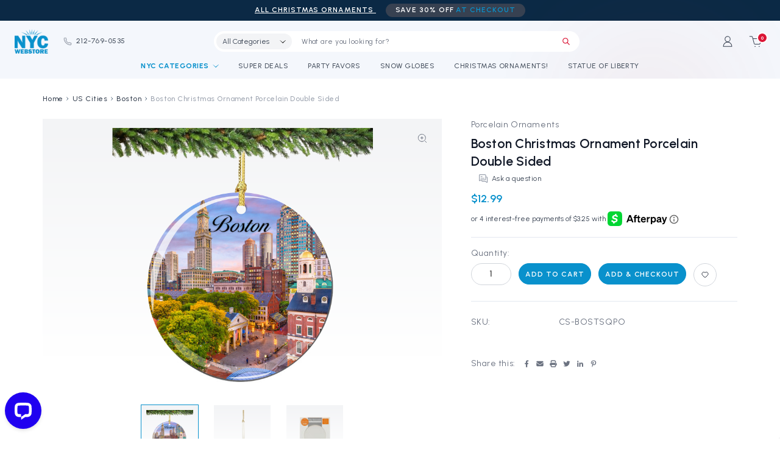

--- FILE ---
content_type: text/html; charset=UTF-8
request_url: https://www.nycwebstore.com/boston-christmas-ornament-porcelain-double-sided/
body_size: 28658
content:


<!DOCTYPE html>
<html class="no-js" lang="en">
    <head>
        <title>Boston Christmas Ornament Porcelain Double Sided</title>
        <link rel="dns-prefetch preconnect" href="https://cdn11.bigcommerce.com/s-k77di" crossorigin><link rel="dns-prefetch preconnect" href="https://fonts.googleapis.com/" crossorigin><link rel="dns-prefetch preconnect" href="https://fonts.gstatic.com/" crossorigin>
        <meta property="product:price:amount" content="12.99" /><meta property="product:price:currency" content="USD" /><meta property="og:url" content="https://www.nycwebstore.com/boston-christmas-ornament-porcelain-double-sided/" /><meta property="og:site_name" content="NYCwebStore.com" /><meta name="keywords" content="Boston, Faneuil, Quincy market, Boston Christmas Ornament, Porcelain Double Sided, Boston skyline, Faneuil Hall, Quincy Market, travel souvenir, keepsake, travel enthusiasts"><meta name="description" content="&quot;Capture the essence of Boston with our double-sided Boston ornament featuring the iconic skyline, Faneuil Hall, and Quincy Market. A must-have keepsake for travel enthusiasts. Shop now!&quot; (157 characters)"><link rel='canonical' href='https://www.nycwebstore.com/boston-christmas-ornament-porcelain-double-sided/' /><meta name='platform' content='bigcommerce.stencil' /><meta property="og:type" content="product" />
<meta property="og:title" content="Boston Christmas Ornament Porcelain Double Sided" />
<meta property="og:description" content="&quot;Capture the essence of Boston with our double-sided Boston ornament featuring the iconic skyline, Faneuil Hall, and Quincy Market. A must-have keepsake for travel enthusiasts. Shop now!&quot; (157 characters)" />
<meta property="og:image" content="https://cdn11.bigcommerce.com/s-k77di/products/2256/images/9056/ornament-boston-central-skyline__99775__20220.1568488443.220.220.jpg?c=2" />
<meta property="fb:admins" content="10151421860162716" />
<meta property="og:availability" content="instock" />
<meta property="pinterest:richpins" content="enabled" />
        
         

        <link href="https://cdn11.bigcommerce.com/s-k77di/product_images/favicon-32x32.png?t=1692972227" rel="shortcut icon">
        <meta name="viewport" content="width=device-width, initial-scale=1">

        <script>
            document.documentElement.className = document.documentElement.className.replace('no-js', 'js');
        </script>

        <script>
    function browserSupportsAllFeatures() {
        return window.Promise
            && window.fetch
            && window.URL
            && window.URLSearchParams
            && window.WeakMap
            // object-fit support
            && ('objectFit' in document.documentElement.style);
    }

    function loadScript(src) {
        var js = document.createElement('script');
        js.src = src;
        js.onerror = function () {
            console.error('Failed to load polyfill script ' + src);
        };
        document.head.appendChild(js);
    }

    if (!browserSupportsAllFeatures()) {
        loadScript('https://cdn11.bigcommerce.com/s-k77di/stencil/f55f78e0-7e64-013d-616f-5e5cafd335f6/e/49de08c0-dd37-013e-67aa-46fdd62796eb/dist/theme-bundle.polyfills.js');
    }
</script>
        <script>window.consentManagerTranslations = `{"locale":"en","locales":{"consent_manager.data_collection_warning":"en","consent_manager.accept_all_cookies":"en","consent_manager.gdpr_settings":"en","consent_manager.data_collection_preferences":"en","consent_manager.manage_data_collection_preferences":"en","consent_manager.use_data_by_cookies":"en","consent_manager.data_categories_table":"en","consent_manager.allow":"en","consent_manager.accept":"en","consent_manager.deny":"en","consent_manager.dismiss":"en","consent_manager.reject_all":"en","consent_manager.category":"en","consent_manager.purpose":"en","consent_manager.functional_category":"en","consent_manager.functional_purpose":"en","consent_manager.analytics_category":"en","consent_manager.analytics_purpose":"en","consent_manager.targeting_category":"en","consent_manager.advertising_category":"en","consent_manager.advertising_purpose":"en","consent_manager.essential_category":"en","consent_manager.esential_purpose":"en","consent_manager.yes":"en","consent_manager.no":"en","consent_manager.not_available":"en","consent_manager.cancel":"en","consent_manager.save":"en","consent_manager.back_to_preferences":"en","consent_manager.close_without_changes":"en","consent_manager.unsaved_changes":"en","consent_manager.by_using":"en","consent_manager.agree_on_data_collection":"en","consent_manager.change_preferences":"en","consent_manager.cancel_dialog_title":"en","consent_manager.privacy_policy":"en","consent_manager.allow_category_tracking":"en","consent_manager.disallow_category_tracking":"en"},"translations":{"consent_manager.data_collection_warning":"We use cookies (and other similar technologies) to collect data to improve your shopping experience.","consent_manager.accept_all_cookies":"Accept All Cookies","consent_manager.gdpr_settings":"Settings","consent_manager.data_collection_preferences":"Website Data Collection Preferences","consent_manager.manage_data_collection_preferences":"Manage Website Data Collection Preferences","consent_manager.use_data_by_cookies":" uses data collected by cookies and JavaScript libraries to improve your shopping experience.","consent_manager.data_categories_table":"The table below outlines how we use this data by category. To opt out of a category of data collection, select 'No' and save your preferences.","consent_manager.allow":"Allow","consent_manager.accept":"Accept","consent_manager.deny":"Deny","consent_manager.dismiss":"Dismiss","consent_manager.reject_all":"Reject all","consent_manager.category":"Category","consent_manager.purpose":"Purpose","consent_manager.functional_category":"Functional","consent_manager.functional_purpose":"Enables enhanced functionality, such as videos and live chat. If you do not allow these, then some or all of these functions may not work properly.","consent_manager.analytics_category":"Analytics","consent_manager.analytics_purpose":"Provide statistical information on site usage, e.g., web analytics so we can improve this website over time.","consent_manager.targeting_category":"Targeting","consent_manager.advertising_category":"Advertising","consent_manager.advertising_purpose":"Used to create profiles or personalize content to enhance your shopping experience.","consent_manager.essential_category":"Essential","consent_manager.esential_purpose":"Essential for the site and any requested services to work, but do not perform any additional or secondary function.","consent_manager.yes":"Yes","consent_manager.no":"No","consent_manager.not_available":"N/A","consent_manager.cancel":"Cancel","consent_manager.save":"Save","consent_manager.back_to_preferences":"Back to Preferences","consent_manager.close_without_changes":"You have unsaved changes to your data collection preferences. Are you sure you want to close without saving?","consent_manager.unsaved_changes":"You have unsaved changes","consent_manager.by_using":"By using our website, you're agreeing to our","consent_manager.agree_on_data_collection":"By using our website, you're agreeing to the collection of data as described in our ","consent_manager.change_preferences":"You can change your preferences at any time","consent_manager.cancel_dialog_title":"Are you sure you want to cancel?","consent_manager.privacy_policy":"Privacy Policy","consent_manager.allow_category_tracking":"Allow [CATEGORY_NAME] tracking","consent_manager.disallow_category_tracking":"Disallow [CATEGORY_NAME] tracking"}}`;</script>

        <script>
            window.lazySizesConfig = window.lazySizesConfig || {};
            window.lazySizesConfig.loadMode = 1;
        </script>
        <script async src="https://cdn11.bigcommerce.com/s-k77di/stencil/f55f78e0-7e64-013d-616f-5e5cafd335f6/e/49de08c0-dd37-013e-67aa-46fdd62796eb/dist/theme-bundle.head_async.js"></script>
        
        <link href="https://fonts.googleapis.com/css?family=Urbanist:600,400,500,700,100,300%7CUrbanist,600:&display=block" rel="stylesheet">
        
        <script async src="https://cdn11.bigcommerce.com/s-k77di/stencil/f55f78e0-7e64-013d-616f-5e5cafd335f6/e/49de08c0-dd37-013e-67aa-46fdd62796eb/dist/theme-bundle.font.js"></script>

        <link data-stencil-stylesheet href="https://cdn11.bigcommerce.com/s-k77di/stencil/f55f78e0-7e64-013d-616f-5e5cafd335f6/e/49de08c0-dd37-013e-67aa-46fdd62796eb/css/theme-f5e6a140-7e64-013d-616f-5e5cafd335f6.css" rel="stylesheet">

        <!-- Start Tracking Code for analytics_facebook -->

<script>
!function(f,b,e,v,n,t,s){if(f.fbq)return;n=f.fbq=function(){n.callMethod?n.callMethod.apply(n,arguments):n.queue.push(arguments)};if(!f._fbq)f._fbq=n;n.push=n;n.loaded=!0;n.version='2.0';n.queue=[];t=b.createElement(e);t.async=!0;t.src=v;s=b.getElementsByTagName(e)[0];s.parentNode.insertBefore(t,s)}(window,document,'script','https://connect.facebook.net/en_US/fbevents.js');

fbq('set', 'autoConfig', 'false', '731024240321343');
fbq('dataProcessingOptions', ['LDU'], 0, 0);
fbq('init', '731024240321343', {"external_id":"fa98059a-be80-4b2c-87cf-f18e2c3fdb17"});
fbq('set', 'agent', 'bigcommerce', '731024240321343');

function trackEvents() {
    var pathName = window.location.pathname;

    fbq('track', 'PageView', {}, "");

    // Search events start -- only fire if the shopper lands on the /search.php page
    if (pathName.indexOf('/search.php') === 0 && getUrlParameter('search_query')) {
        fbq('track', 'Search', {
            content_type: 'product_group',
            content_ids: [],
            search_string: getUrlParameter('search_query')
        });
    }
    // Search events end

    // Wishlist events start -- only fire if the shopper attempts to add an item to their wishlist
    if (pathName.indexOf('/wishlist.php') === 0 && getUrlParameter('added_product_id')) {
        fbq('track', 'AddToWishlist', {
            content_type: 'product_group',
            content_ids: []
        });
    }
    // Wishlist events end

    // Lead events start -- only fire if the shopper subscribes to newsletter
    if (pathName.indexOf('/subscribe.php') === 0 && getUrlParameter('result') === 'success') {
        fbq('track', 'Lead', {});
    }
    // Lead events end

    // Registration events start -- only fire if the shopper registers an account
    if (pathName.indexOf('/login.php') === 0 && getUrlParameter('action') === 'account_created') {
        fbq('track', 'CompleteRegistration', {}, "");
    }
    // Registration events end

    

    function getUrlParameter(name) {
        var cleanName = name.replace(/[\[]/, '\[').replace(/[\]]/, '\]');
        var regex = new RegExp('[\?&]' + cleanName + '=([^&#]*)');
        var results = regex.exec(window.location.search);
        return results === null ? '' : decodeURIComponent(results[1].replace(/\+/g, ' '));
    }
}

if (window.addEventListener) {
    window.addEventListener("load", trackEvents, false)
}
</script>
<noscript><img height="1" width="1" style="display:none" alt="null" src="https://www.facebook.com/tr?id=731024240321343&ev=PageView&noscript=1&a=plbigcommerce1.2&eid="/></noscript>

<!-- End Tracking Code for analytics_facebook -->

<!-- Start Tracking Code for analytics_googleanalytics -->

<meta name="msvalidate.01" content="7FC4CD74C7A0B747E3F81C7E569AF886" />
<meta name="google-site-verification" content="m-BBCkLQ4htljHPpAwS6HGDZ5QhoChqYgozw2BK2GaE" />
<meta name="google-site-verification" content="m-BBCkLQ4htljHPpAwS6HGDZ5QhoChqYgozw2BK2GaE" />

<script> (function(i,s,o,g,r,a,m){i['GoogleAnalyticsObject']=r;i[r]=i[r]||function(){ (i[r].q=i[r].q||[]).push(arguments)},i[r].l=1*new Date();a=s.createElement(o), m=s.getElementsByTagName(o)[0];a.async=1;a.src=g;m.parentNode.insertBefore(a,m) })(window,document,'script','//www.google-analytics.com/analytics.js','ga'); ga('create', 'UA-905646-1', 'auto'); ga('send', 'pageview'); </script>

<!DOCTYPE HTML>
<meta name="p:domain_verify" content="d286bc60ed89be357f183bb12544ce1f"/>
<script type="text/javascript">
var gaJsHost = (("https:" == document.location.protocol) ? "https://ssl." : "https://ssl.");
document.write(unescape("%3Cscript src='" + gaJsHost + "google-analytics.com/ga.js' type='text/javascript'%3E%3C/script%3E"));
</script>
<script type="text/javascript">
try{
var pageTracker = _gat._getTracker("UA-905646-1");
pageTracker._trackPageview();
} catch(err) {}</script>

<meta name="p:domain_verify" content="d286bc60ed89be357f183bb12544ce1f"/>

<!-- Facebook Conversion Code for yotpo_checkouts_pixel --> <script>(function() { var _fbq = window._fbq || (window._fbq = []); if (!_fbq.loaded) { var fbds = document.createElement('script'); fbds.async = true; fbds.src = 'https://connect.facebook.net/en_US/fbds.js'; var s = document.getElementsByTagName('script')[0]; s.parentNode.insertBefore(fbds, s); _fbq.loaded = true; } })(); window._fbq = window._fbq || []; window._fbq.push(['track', '6041799220297', {'value':'0.01','currency':'USD'}]); </script> <noscript><img height="1" width="1" alt="" style="display:none" src="https://www.facebook.com/tr?ev=6041799220297&amp;cd[value]=0.01&amp;cd[currency]=USD&amp;noscript=1" /></noscript>

<!-- Start Alexa Certify Javascript -->
<script type="text/javascript">
_atrk_opts = { atrk_acct:"K8eQh1aon8008t", domain:"nycwebstore.com",dynamic: true};
(function() { var as = document.createElement('script'); as.type = 'text/javascript'; as.async = true; as.src = "https://d31qbv1cthcecs.cloudfront.net/atrk.js"; var s = document.getElementsByTagName('script')[0];s.parentNode.insertBefore(as, s); })();
</script>
<noscript><img src="https://d5nxst8fruw4z.cloudfront.net/atrk.gif?account=K8eQh1aon8008t" style="display:none" height="1" width="1" alt="" /></noscript>
<!-- End Alexa Certify Javascript -->  

<meta name="p:domain_verify" content="2477d6eca31026e9c453e8d08f2744c5"/>

<!-- End Tracking Code for analytics_googleanalytics -->

<!-- Start Tracking Code for analytics_googleanalytics4 -->

<script data-cfasync="false" src="https://cdn11.bigcommerce.com/shared/js/google_analytics4_bodl_subscribers-358423becf5d870b8b603a81de597c10f6bc7699.js" integrity="sha256-gtOfJ3Avc1pEE/hx6SKj/96cca7JvfqllWA9FTQJyfI=" crossorigin="anonymous"></script>
<script data-cfasync="false">
  (function () {
    window.dataLayer = window.dataLayer || [];

    function gtag(){
        dataLayer.push(arguments);
    }

    function initGA4(event) {
         function setupGtag() {
            function configureGtag() {
                gtag('js', new Date());
                gtag('set', 'developer_id.dMjk3Nj', true);
                gtag('config', 'G-NJ5PY7EXGV');
            }

            var script = document.createElement('script');

            script.src = 'https://www.googletagmanager.com/gtag/js?id=G-NJ5PY7EXGV';
            script.async = true;
            script.onload = configureGtag;

            document.head.appendChild(script);
        }

        setupGtag();

        if (typeof subscribeOnBodlEvents === 'function') {
            subscribeOnBodlEvents('G-NJ5PY7EXGV', false);
        }

        window.removeEventListener(event.type, initGA4);
    }

    

    var eventName = document.readyState === 'complete' ? 'consentScriptsLoaded' : 'DOMContentLoaded';
    window.addEventListener(eventName, initGA4, false);
  })()
</script>

<!-- End Tracking Code for analytics_googleanalytics4 -->

<!-- Start Tracking Code for analytics_siteverification -->

<meta name="msvalidate.01" content="2610D807AA31BA6EED6C5674C1AB74FC" />
<!-- Global site tag (gtag.js) - Google Ads: 1071913295 -->
<script async src="https://www.googletagmanager.com/gtag/js?id=AW-1071913295"></script>
<script>
  window.dataLayer = window.dataLayer || [];
  function gtag(){dataLayer.push(arguments);}
  gtag('js', new Date());

  gtag('config', 'AW-1071913295');
</script>
<!-- Event snippet for Other conversion page -->
<script>
  gtag('event', 'conversion', {
      'send_to': 'AW-1071913295/7UTkCMbE_wEQz7KQ_wM',
      'value': 1.0,
      'currency': 'USD'
  });
</script>


<!-- End Tracking Code for analytics_siteverification -->


<script type="text/javascript" src="https://checkout-sdk.bigcommerce.com/v1/loader.js" defer ></script>
<script src="https://www.google.com/recaptcha/api.js" async defer></script>
<script type="text/javascript">
var BCData = {"product_attributes":{"sku":"CS-BOSTSQPO","upc":"708608902305","mpn":"CS-BOSTSQPO","gtin":"708608902305","weight":null,"base":true,"image":null,"price":{"without_tax":{"formatted":"$12.99","value":12.99,"currency":"USD"},"tax_label":"Tax"},"out_of_stock_behavior":"label_option","out_of_stock_message":"Out of stock","available_modifier_values":[],"in_stock_attributes":[],"stock":null,"instock":true,"stock_message":null,"purchasable":true,"purchasing_message":null,"call_for_price_message":null}};
</script>
<script src="https://appdevelopergroup.co/apps/bc_smartbar/js/smartbar.js?shop=dd106893a39ce3e3ad22326b1e16e08f"></script>
 <script data-cfasync="false" src="https://microapps.bigcommerce.com/bodl-events/1.9.4/index.js" integrity="sha256-Y0tDj1qsyiKBRibKllwV0ZJ1aFlGYaHHGl/oUFoXJ7Y=" nonce="" crossorigin="anonymous"></script>
 <script data-cfasync="false" nonce="">

 (function() {
    function decodeBase64(base64) {
       const text = atob(base64);
       const length = text.length;
       const bytes = new Uint8Array(length);
       for (let i = 0; i < length; i++) {
          bytes[i] = text.charCodeAt(i);
       }
       const decoder = new TextDecoder();
       return decoder.decode(bytes);
    }
    window.bodl = JSON.parse(decodeBase64("[base64]"));
 })()

 </script>

<script nonce="">
(function () {
    var xmlHttp = new XMLHttpRequest();

    xmlHttp.open('POST', 'https://bes.gcp.data.bigcommerce.com/nobot');
    xmlHttp.setRequestHeader('Content-Type', 'application/json');
    xmlHttp.send('{"store_id":"452467","timezone_offset":"-5.0","timestamp":"2026-01-30T13:06:25.60681500Z","visit_id":"6824ffc8-20c1-4abe-8d7a-898c1cfa5ac5","channel_id":1}');
})();
</script>

    </head>
    <body class="type-product">
        <svg data-src="https://cdn11.bigcommerce.com/s-k77di/stencil/f55f78e0-7e64-013d-616f-5e5cafd335f6/e/49de08c0-dd37-013e-67aa-46fdd62796eb/img/icon-sprite.svg" class="icons-svg-sprite"></svg>

        <a href="#main-content" class="skip-to-main-link">Skip to main content</a>

<header class="header" role="banner">
    <div class="header-bg"></div>
    <div class="header_topbar">
        <div data-content-region="header_pencil_banner_top--global"></div>
        <div class="pencil-banner">
            <!--
            <p>ALL Magnets<span class="pencil-banner_heighlight">SAVE 15% OFF<span class="color-primary"> at Checkout</span></span></p>
-->
            <p>
  <a href="https://www.nycwebstore.com/brands/Christmas-Ornaments.html?sort=bestselling" target="_blank" style="color: white; text-decoration: underline;">
    ALL Christmas Ornaments
  </a>
  <span class="pencil-banner_heighlight">
    SAVE 30% OFF
    <span class="color-primary"> at Checkout</span>
  </span>
</p>
        </div>
    </div>
    <div class="header_main">
        <a href="#" class="mobileMenu-toggle" data-mobile-menu-toggle="menu">
            <span class="mobileMenu-toggleIcon">Toggle menu</span>
        </a>
        <div class="header-left">
                <div class="header-logo header-logo--center">
                    <a href="https://www.nycwebstore.com/" class="header-logo__link" data-header-logo-link>
        <div class="header-logo-image-container">
            <img class="header-logo-image"
                 src="https://cdn11.bigcommerce.com/s-k77di/images/stencil/155x100/nyc-logo_1691043521__64465.original.png"
                 srcset="https://cdn11.bigcommerce.com/s-k77di/images/stencil/250x100/nyc-logo_1691043521__64465.original.png"
                 alt="NYCwebStore.com"
                 title="NYCwebStore.com">
        </div>
</a>
                </div>
            <span class="store-phone"><a href="tel:212-769-0535" aria-label="Phone"><svg><use xlink:href="#icon-phone"></use></svg>212-769-0535</a></span>
        </div>
        <div class="navPages-container sticky-nav" data-menu>
            <nav class="navPages">
    <div class="navPages-quickSearch">
        <div class="search-box">
    <form class="form" id="headerQuickSearchForm" onsubmit="return false" data-url="/search.php" data-quick-search-form>
        <fieldset class="form-fieldset">
            <div class="form-field">
                <label class="is-srOnly" for="nav-menu-quick-search">Search</label>
                <input class="form-input"
                       data-search-quick
                       name="nav-menu-quick-search"
                       id="nav-menu-quick-search"
                       data-error-message="Search field cannot be empty."
                       placeholder="What are you looking for?"
                       autocomplete="off"
                >
                <button class="button-search" type="button" name="button">
                    <svg><use xlink:href="#icon-search"></use></svg>
                </button>
            </div>
        </fieldset>
    </form>
    <section class="quickSearchResults" data-bind="html: results"></section>
    <p role="status"
       aria-live="polite"
       class="aria-description--hidden"
       data-search-aria-message-predefined-text="product results for"
    ></p>
</div>
    </div>
    <ul class="navPages-list sf-menu">
        <li class="navPages-item">
            <a class="navPages-action has-subMenu highlight" href="/categories/" data-collapsible="shopByCategories" aria-label="Shop By Categories">NYC Categories
                <i class="icon navPages-action-moreIcon" data-collapsible="shopByCategories" aria-hidden="true">
                    <svg><use href="#icon-theme-arrow-down"></use></svg>
                </i>  
            </a>
            
            <div class="navPage-subMenu" id="shopByCategories" aria-hidden="true" tabindex="-1">
                <div class="back-menu"><svg><use href="#icon-theme-arrow-down"></use></svg> Back</div>
                <ul class="navPage-subMenu-list">
                    <li class="navPage-subMenu-item mobile-view">
                        <a class="navPages-action" href="/categories/" aria-label="All Categories">
                        All Categories
                        </a>
                    </li>
                        <li class="navPage-subMenu-item">
                            <a class="navPages-action has-subMenu" href="https://www.nycwebstore.com/apparel/">
    Apparel
    <i class="icon navPages-action-moreIcon" aria-hidden="true">
        <svg><use href="#icon-theme-arrow-down" /></svg>
    </i>
</a>
<ul class="navPage-subMenu-list">
    <li class="navPage-subMenu-item mobile-view">
        <a class="navPage-subMenu-action navPages-action"
           href="https://www.nycwebstore.com/apparel/"
           aria-label="All Apparel"
        >
            All Apparel
        </a>
    </li>
        <li class="navPage-subMenu-item">
                <a class="navPage-subMenu-action navPages-action"
                   href="https://www.nycwebstore.com/caps/"
                   aria-label="Caps"
                >
                    Caps
                </a>
        </li>
        <li class="navPage-subMenu-item">
                <a class="navPage-subMenu-action navPages-action"
                   href="https://www.nycwebstore.com/unisex/"
                   aria-label="Unisex"
                >
                    Unisex
                </a>
        </li>
        <li class="navPage-subMenu-item">
                <a class="navPage-subMenu-action navPages-action"
                   href="https://www.nycwebstore.com/women/"
                   aria-label="Women"
                >
                    Women
                </a>
        </li>
        <li class="navPage-subMenu-item">
                <a class="navPage-subMenu-action navPages-action"
                   href="https://www.nycwebstore.com/youth/"
                   aria-label="Youth"
                >
                    Youth
                </a>
        </li>
</ul>
                        </li>
                        <li class="navPage-subMenu-item">
                            <a class="navPages-action"
   href="https://www.nycwebstore.com/books-and-calendars/"
   aria-label="Books and Calendars"
>
    Books and Calendars
</a>
                        </li>
                        <li class="navPage-subMenu-item">
                            <a class="navPages-action"
   href="https://www.nycwebstore.com/christmas-ornaments/"
   aria-label="Christmas Ornaments"
>
    Christmas Ornaments
</a>
                        </li>
                        <li class="navPage-subMenu-item">
                            <a class="navPages-action"
   href="https://www.nycwebstore.com/corporate-gifts/"
   aria-label="Corporate Gifts"
>
    Corporate Gifts
</a>
                        </li>
                        <li class="navPage-subMenu-item">
                            <a class="navPages-action"
   href="https://www.nycwebstore.com/cufflinks-jewelry/"
   aria-label="Cufflinks and Jewelry"
>
    Cufflinks and Jewelry
</a>
                        </li>
                        <li class="navPage-subMenu-item">
                            <a class="navPages-action"
   href="https://www.nycwebstore.com/fdny/"
   aria-label="FDNY"
>
    FDNY
</a>
                        </li>
                        <li class="navPage-subMenu-item">
                            <a class="navPages-action"
   href="https://www.nycwebstore.com/frames/"
   aria-label="Frames"
>
    Frames
</a>
                        </li>
                        <li class="navPage-subMenu-item">
                            <a class="navPages-action"
   href="https://www.nycwebstore.com/sale/"
   aria-label="GREAT FINDS!"
>
    GREAT FINDS!
</a>
                        </li>
                        <li class="navPage-subMenu-item">
                            <a class="navPages-action has-subMenu" href="https://www.nycwebstore.com/holidays/">
    Holidays
    <i class="icon navPages-action-moreIcon" aria-hidden="true">
        <svg><use href="#icon-theme-arrow-down" /></svg>
    </i>
</a>
<ul class="navPage-subMenu-list">
    <li class="navPage-subMenu-item mobile-view">
        <a class="navPage-subMenu-action navPages-action"
           href="https://www.nycwebstore.com/holidays/"
           aria-label="All Holidays"
        >
            All Holidays
        </a>
    </li>
        <li class="navPage-subMenu-item">
                <a class="navPage-subMenu-action navPages-action"
                   href="https://www.nycwebstore.com/4th-of-july-in-nyc/"
                   aria-label="4th of July in NYC"
                >
                    4th of July in NYC
                </a>
        </li>
        <li class="navPage-subMenu-item">
                <a class="navPage-subMenu-action navPages-action"
                   href="https://www.nycwebstore.com/christmas/"
                   aria-label="Christmas"
                >
                    Christmas
                </a>
        </li>
        <li class="navPage-subMenu-item">
                <a class="navPage-subMenu-action navPages-action"
                   href="https://www.nycwebstore.com/st-patricks-day/"
                   aria-label="St. Patrick&#x27;s Day"
                >
                    St. Patrick&#x27;s Day
                </a>
        </li>
        <li class="navPage-subMenu-item">
                <a class="navPage-subMenu-action navPages-action"
                   href="https://www.nycwebstore.com/thanksgiving/"
                   aria-label="Thanksgiving"
                >
                    Thanksgiving
                </a>
        </li>
</ul>
                        </li>
                        <li class="navPage-subMenu-item">
                            <a class="navPages-action"
   href="https://www.nycwebstore.com/i-love-ny/"
   aria-label="I Love NY"
>
    I Love NY
</a>
                        </li>
                        <li class="navPage-subMenu-item">
                            <a class="navPages-action"
   href="https://www.nycwebstore.com/key-chains/"
   aria-label="Key Chains"
>
    Key Chains
</a>
                        </li>
                        <li class="navPage-subMenu-item">
                            <a class="navPages-action"
   href="https://www.nycwebstore.com/kitchen-and-bar/"
   aria-label="Kitchen and Bar"
>
    Kitchen and Bar
</a>
                        </li>
                        <li class="navPage-subMenu-item">
                            <a class="navPages-action has-subMenu" href="https://www.nycwebstore.com/landmarks/">
    Landmarks
    <i class="icon navPages-action-moreIcon" aria-hidden="true">
        <svg><use href="#icon-theme-arrow-down" /></svg>
    </i>
</a>
<ul class="navPage-subMenu-list">
    <li class="navPage-subMenu-item mobile-view">
        <a class="navPage-subMenu-action navPages-action"
           href="https://www.nycwebstore.com/landmarks/"
           aria-label="All Landmarks"
        >
            All Landmarks
        </a>
    </li>
        <li class="navPage-subMenu-item">
                <a class="navPage-subMenu-action navPages-action"
                   href="https://www.nycwebstore.com/brooklyn/"
                   aria-label="Brooklyn"
                >
                    Brooklyn
                </a>
        </li>
        <li class="navPage-subMenu-item">
                <a class="navPage-subMenu-action navPages-action"
                   href="https://www.nycwebstore.com/central-park/"
                   aria-label="Central Park"
                >
                    Central Park
                </a>
        </li>
        <li class="navPage-subMenu-item">
                <a class="navPage-subMenu-action navPages-action"
                   href="https://www.nycwebstore.com/chrysler-building/"
                   aria-label="Chrysler Building"
                >
                    Chrysler Building
                </a>
        </li>
        <li class="navPage-subMenu-item">
                <a class="navPage-subMenu-action navPages-action"
                   href="https://www.nycwebstore.com/empire-state-building/"
                   aria-label="Empire State Building"
                >
                    Empire State Building
                </a>
        </li>
        <li class="navPage-subMenu-item">
                <a class="navPage-subMenu-action navPages-action"
                   href="https://www.nycwebstore.com/flatiron-building/"
                   aria-label="Flatiron Building"
                >
                    Flatiron Building
                </a>
        </li>
        <li class="navPage-subMenu-item">
                <a class="navPage-subMenu-action navPages-action"
                   href="https://www.nycwebstore.com/little-italy/"
                   aria-label="Little Italy"
                >
                    Little Italy
                </a>
        </li>
        <li class="navPage-subMenu-item">
                <a class="navPage-subMenu-action navPages-action"
                   href="https://www.nycwebstore.com/rockefeller-center/"
                   aria-label="Rockefeller Center"
                >
                    Rockefeller Center
                </a>
        </li>
        <li class="navPage-subMenu-item">
                <a class="navPage-subMenu-action navPages-action"
                   href="https://www.nycwebstore.com/soho/"
                   aria-label="SOHO"
                >
                    SOHO
                </a>
        </li>
        <li class="navPage-subMenu-item">
                <a class="navPage-subMenu-action navPages-action"
                   href="https://www.nycwebstore.com/statue-of-liberty/"
                   aria-label="Statue of Liberty"
                >
                    Statue of Liberty
                </a>
        </li>
        <li class="navPage-subMenu-item">
                <a class="navPage-subMenu-action navPages-action"
                   href="https://www.nycwebstore.com/times-square-and-broadway/"
                   aria-label="Times Square and Broadway"
                >
                    Times Square and Broadway
                </a>
        </li>
        <li class="navPage-subMenu-item">
                <a class="navPage-subMenu-action navPages-action"
                   href="https://www.nycwebstore.com/world-trade-center/"
                   aria-label="World Trade Center"
                >
                    World Trade Center
                </a>
        </li>
</ul>
                        </li>
                        <li class="navPage-subMenu-item">
                            <a class="navPages-action"
   href="https://www.nycwebstore.com/magnets/"
   aria-label="Magnets"
>
    Magnets
</a>
                        </li>
                        <li class="navPage-subMenu-item">
                            <a class="navPages-action"
   href="https://www.nycwebstore.com/nasa/"
   aria-label="NASA"
>
    NASA
</a>
                        </li>
                        <li class="navPage-subMenu-item">
                            <a class="navPages-action"
   href="https://www.nycwebstore.com/nypd/"
   aria-label="NYPD"
>
    NYPD
</a>
                        </li>
                        <li class="navPage-subMenu-item">
                            <a class="navPages-action"
   href="https://www.nycwebstore.com/party-ideas/"
   aria-label="Party Favors"
>
    Party Favors
</a>
                        </li>
                        <li class="navPage-subMenu-item">
                            <a class="navPages-action"
   href="https://www.nycwebstore.com/pens-and-pencils/"
   aria-label="Pens and Pencils"
>
    Pens and Pencils
</a>
                        </li>
                        <li class="navPage-subMenu-item">
                            <a class="navPages-action"
   href="https://www.nycwebstore.com/note-cards/"
   aria-label="Post Cards"
>
    Post Cards
</a>
                        </li>
                        <li class="navPage-subMenu-item">
                            <a class="navPages-action"
   href="https://www.nycwebstore.com/snow-globes/"
   aria-label="Snow Globes"
>
    Snow Globes
</a>
                        </li>
                        <li class="navPage-subMenu-item">
                            <a class="navPages-action"
   href="https://www.nycwebstore.com/sports/"
   aria-label="Sports"
>
    Sports
</a>
                        </li>
                        <li class="navPage-subMenu-item">
                            <a class="navPages-action"
   href="https://www.nycwebstore.com/statues-and-models/"
   aria-label="Statues and Models"
>
    Statues and Models
</a>
                        </li>
                        <li class="navPage-subMenu-item">
                            <a class="navPages-action"
   href="https://www.nycwebstore.com/subway/"
   aria-label="Subway"
>
    Subway
</a>
                        </li>
                        <li class="navPage-subMenu-item">
                            <a class="navPages-action"
   href="https://www.nycwebstore.com/sweet-treats/"
   aria-label="Sweet Treats"
>
    Sweet Treats
</a>
                        </li>
                        <li class="navPage-subMenu-item">
                            <a class="navPages-action"
   href="https://www.nycwebstore.com/taxi/"
   aria-label="Taxi"
>
    Taxi
</a>
                        </li>
                        <li class="navPage-subMenu-item">
                            <a class="navPages-action"
   href="https://www.nycwebstore.com/totes-and-bags/"
   aria-label="Totes and Bags"
>
    Totes and Bags
</a>
                        </li>
                        <li class="navPage-subMenu-item">
                            <a class="navPages-action"
   href="https://www.nycwebstore.com/toys-and-games/"
   aria-label="Toys and Games"
>
    Toys and Games
</a>
                        </li>
                        <li class="navPage-subMenu-item">
                            <a class="navPages-action has-subMenu activePage" href="https://www.nycwebstore.com/us-cities/">
    US Cities
    <i class="icon navPages-action-moreIcon" aria-hidden="true">
        <svg><use href="#icon-theme-arrow-down" /></svg>
    </i>
</a>
<ul class="navPage-subMenu-list">
    <li class="navPage-subMenu-item mobile-view">
        <a class="navPage-subMenu-action navPages-action"
           href="https://www.nycwebstore.com/us-cities/"
           aria-label="All US Cities"
        >
            All US Cities
        </a>
    </li>
        <li class="navPage-subMenu-item">
                <a class="navPage-subMenu-action navPages-action"
                   href="https://www.nycwebstore.com/alaska/"
                   aria-label="Alaska"
                >
                    Alaska
                </a>
        </li>
        <li class="navPage-subMenu-item">
                <a class="navPage-subMenu-action navPages-action"
                   href="https://www.nycwebstore.com/americana/"
                   aria-label="Americana"
                >
                    Americana
                </a>
        </li>
        <li class="navPage-subMenu-item">
                <a class="navPage-subMenu-action navPages-action"
                   href="https://www.nycwebstore.com/atlanta/"
                   aria-label="Atlanta"
                >
                    Atlanta
                </a>
        </li>
        <li class="navPage-subMenu-item">
                <a class="navPage-subMenu-action navPages-action"
                   href="https://www.nycwebstore.com/baltimore/"
                   aria-label="Baltimore"
                >
                    Baltimore
                </a>
        </li>
        <li class="navPage-subMenu-item">
                <a class="navPage-subMenu-action navPages-action activePage"
                   href="https://www.nycwebstore.com/boston/"
                   aria-label="Boston"
                >
                    Boston
                </a>
        </li>
        <li class="navPage-subMenu-item">
                <a class="navPage-subMenu-action navPages-action"
                   href="https://www.nycwebstore.com/california/"
                   aria-label="California"
                >
                    California
                </a>
        </li>
        <li class="navPage-subMenu-item">
                <a class="navPage-subMenu-action navPages-action"
                   href="https://www.nycwebstore.com/chicago/"
                   aria-label="Chicago"
                >
                    Chicago
                </a>
        </li>
        <li class="navPage-subMenu-item">
                <a class="navPage-subMenu-action navPages-action"
                   href="https://www.nycwebstore.com/colorado/"
                   aria-label="Colorado"
                >
                    Colorado
                </a>
        </li>
        <li class="navPage-subMenu-item">
                <a class="navPage-subMenu-action navPages-action"
                   href="https://www.nycwebstore.com/detroit/"
                   aria-label="Detroit"
                >
                    Detroit
                </a>
        </li>
        <li class="navPage-subMenu-item">
                <a class="navPage-subMenu-action navPages-action"
                   href="https://www.nycwebstore.com/florida/"
                   aria-label="Florida"
                >
                    Florida
                </a>
        </li>
        <li class="navPage-subMenu-item">
                <a class="navPage-subMenu-action navPages-action"
                   href="https://www.nycwebstore.com/hawaii/"
                   aria-label="Hawaii"
                >
                    Hawaii
                </a>
        </li>
        <li class="navPage-subMenu-item">
                <a class="navPage-subMenu-action navPages-action"
                   href="https://www.nycwebstore.com/las-vegas/"
                   aria-label="Las Vegas"
                >
                    Las Vegas
                </a>
        </li>
        <li class="navPage-subMenu-item">
                <a class="navPage-subMenu-action navPages-action"
                   href="https://www.nycwebstore.com/nashville/"
                   aria-label="Nashville"
                >
                    Nashville
                </a>
        </li>
        <li class="navPage-subMenu-item">
                <a class="navPage-subMenu-action navPages-action"
                   href="https://www.nycwebstore.com/national-parks/"
                   aria-label="National Parks"
                >
                    National Parks
                </a>
        </li>
        <li class="navPage-subMenu-item">
                <a class="navPage-subMenu-action navPages-action"
                   href="https://www.nycwebstore.com/new-jersey/"
                   aria-label="New Jersey"
                >
                    New Jersey
                </a>
        </li>
        <li class="navPage-subMenu-item">
                <a class="navPage-subMenu-action navPages-action"
                   href="https://www.nycwebstore.com/new-mexico/"
                   aria-label="New Mexico"
                >
                    New Mexico
                </a>
        </li>
        <li class="navPage-subMenu-item">
                <a class="navPage-subMenu-action navPages-action"
                   href="https://www.nycwebstore.com/new-orleans/"
                   aria-label="New Orleans"
                >
                    New Orleans
                </a>
        </li>
        <li class="navPage-subMenu-item">
                <a class="navPage-subMenu-action navPages-action"
                   href="https://www.nycwebstore.com/north-carolina/"
                   aria-label="North Carolina"
                >
                    North Carolina
                </a>
        </li>
        <li class="navPage-subMenu-item">
                <a class="navPage-subMenu-action navPages-action"
                   href="https://www.nycwebstore.com/ohio/"
                   aria-label="Ohio"
                >
                    Ohio
                </a>
        </li>
        <li class="navPage-subMenu-item">
                <a class="navPage-subMenu-action navPages-action"
                   href="https://www.nycwebstore.com/pennsylvania/"
                   aria-label="Pennsylvania"
                >
                    Pennsylvania
                </a>
        </li>
        <li class="navPage-subMenu-item">
                <a class="navPage-subMenu-action navPages-action"
                   href="https://www.nycwebstore.com/portland/"
                   aria-label="Portland"
                >
                    Portland
                </a>
        </li>
        <li class="navPage-subMenu-item">
                <a class="navPage-subMenu-action navPages-action"
                   href="https://www.nycwebstore.com/san-francisco/"
                   aria-label="San Francisco"
                >
                    San Francisco
                </a>
        </li>
        <li class="navPage-subMenu-item">
                <a class="navPage-subMenu-action navPages-action"
                   href="https://www.nycwebstore.com/seattle/"
                   aria-label="Seattle"
                >
                    Seattle
                </a>
        </li>
        <li class="navPage-subMenu-item">
                <a class="navPage-subMenu-action navPages-action"
                   href="https://www.nycwebstore.com/south-carolina/"
                   aria-label="South Carolina"
                >
                    South Carolina
                </a>
        </li>
        <li class="navPage-subMenu-item">
                <a class="navPage-subMenu-action navPages-action"
                   href="https://www.nycwebstore.com/st-louis/"
                   aria-label="St. Louis"
                >
                    St. Louis
                </a>
        </li>
        <li class="navPage-subMenu-item">
                <a class="navPage-subMenu-action navPages-action"
                   href="https://www.nycwebstore.com/texas/"
                   aria-label="Texas"
                >
                    Texas
                </a>
        </li>
        <li class="navPage-subMenu-item">
                <a class="navPage-subMenu-action navPages-action"
                   href="https://www.nycwebstore.com/utah/"
                   aria-label="Utah"
                >
                    Utah
                </a>
        </li>
        <li class="navPage-subMenu-item">
                <a class="navPage-subMenu-action navPages-action"
                   href="https://www.nycwebstore.com/washington-dc/"
                   aria-label="Washington DC"
                >
                    Washington DC
                </a>
        </li>
        <li class="navPage-subMenu-item">
                <a class="navPage-subMenu-action navPages-action"
                   href="https://www.nycwebstore.com/wildlife/"
                   aria-label="Wildlife"
                >
                    Wildlife
                </a>
        </li>
</ul>
                        </li>
                        <li class="navPage-subMenu-item">
                            <a class="navPages-action has-subMenu" href="https://www.nycwebstore.com/world-cities/">
    World Cities
    <i class="icon navPages-action-moreIcon" aria-hidden="true">
        <svg><use href="#icon-theme-arrow-down" /></svg>
    </i>
</a>
<ul class="navPage-subMenu-list">
    <li class="navPage-subMenu-item mobile-view">
        <a class="navPage-subMenu-action navPages-action"
           href="https://www.nycwebstore.com/world-cities/"
           aria-label="All World Cities"
        >
            All World Cities
        </a>
    </li>
        <li class="navPage-subMenu-item">
                <a class="navPage-subMenu-action navPages-action"
                   href="https://www.nycwebstore.com/africa/"
                   aria-label="Africa"
                >
                    Africa
                </a>
        </li>
        <li class="navPage-subMenu-item">
                <a class="navPage-subMenu-action navPages-action"
                   href="https://www.nycwebstore.com/asia/"
                   aria-label="Asia"
                >
                    Asia
                </a>
        </li>
        <li class="navPage-subMenu-item">
                <a class="navPage-subMenu-action navPages-action"
                   href="https://www.nycwebstore.com/australia/"
                   aria-label="Australia"
                >
                    Australia
                </a>
        </li>
        <li class="navPage-subMenu-item">
                <a class="navPage-subMenu-action navPages-action"
                   href="https://www.nycwebstore.com/canada/"
                   aria-label="Canada"
                >
                    Canada
                </a>
        </li>
        <li class="navPage-subMenu-item">
                <a class="navPage-subMenu-action navPages-action"
                   href="https://www.nycwebstore.com/caribbean/"
                   aria-label="Caribbean"
                >
                    Caribbean
                </a>
        </li>
        <li class="navPage-subMenu-item">
                <a class="navPage-subMenu-action navPages-action"
                   href="https://www.nycwebstore.com/china/"
                   aria-label="China"
                >
                    China
                </a>
        </li>
        <li class="navPage-subMenu-item">
                <a class="navPage-subMenu-action navPages-action"
                   href="https://www.nycwebstore.com/eastern-europe/"
                   aria-label="Eastern Europe"
                >
                    Eastern Europe
                </a>
        </li>
        <li class="navPage-subMenu-item">
                <a class="navPage-subMenu-action navPages-action"
                   href="https://www.nycwebstore.com/england/"
                   aria-label="England"
                >
                    England
                </a>
        </li>
        <li class="navPage-subMenu-item">
                <a class="navPage-subMenu-action navPages-action"
                   href="https://www.nycwebstore.com/france/"
                   aria-label="France"
                >
                    France
                </a>
        </li>
        <li class="navPage-subMenu-item">
                <a class="navPage-subMenu-action navPages-action"
                   href="https://www.nycwebstore.com/germany/"
                   aria-label="Germany"
                >
                    Germany
                </a>
        </li>
        <li class="navPage-subMenu-item">
                <a class="navPage-subMenu-action navPages-action"
                   href="https://www.nycwebstore.com/greece/"
                   aria-label="greece"
                >
                    greece
                </a>
        </li>
        <li class="navPage-subMenu-item">
                <a class="navPage-subMenu-action navPages-action"
                   href="https://www.nycwebstore.com/ireland/"
                   aria-label="Ireland"
                >
                    Ireland
                </a>
        </li>
        <li class="navPage-subMenu-item">
                <a class="navPage-subMenu-action navPages-action"
                   href="https://www.nycwebstore.com/italy/"
                   aria-label="Italy"
                >
                    Italy
                </a>
        </li>
        <li class="navPage-subMenu-item">
                <a class="navPage-subMenu-action navPages-action"
                   href="https://www.nycwebstore.com/japan/"
                   aria-label="Japan"
                >
                    Japan
                </a>
        </li>
        <li class="navPage-subMenu-item">
                <a class="navPage-subMenu-action navPages-action"
                   href="https://www.nycwebstore.com/mexico/"
                   aria-label="Mexico"
                >
                    Mexico
                </a>
        </li>
        <li class="navPage-subMenu-item">
                <a class="navPage-subMenu-action navPages-action"
                   href="https://www.nycwebstore.com/other/"
                   aria-label="other"
                >
                    other
                </a>
        </li>
        <li class="navPage-subMenu-item">
                <a class="navPage-subMenu-action navPages-action"
                   href="https://www.nycwebstore.com/other-europe/"
                   aria-label="Other Europe"
                >
                    Other Europe
                </a>
        </li>
        <li class="navPage-subMenu-item">
                <a class="navPage-subMenu-action navPages-action"
                   href="https://www.nycwebstore.com/russia/"
                   aria-label="Russia"
                >
                    Russia
                </a>
        </li>
        <li class="navPage-subMenu-item">
                <a class="navPage-subMenu-action navPages-action"
                   href="https://www.nycwebstore.com/scandinavia/"
                   aria-label="Scandinavia"
                >
                    Scandinavia
                </a>
        </li>
        <li class="navPage-subMenu-item">
                <a class="navPage-subMenu-action navPages-action"
                   href="https://www.nycwebstore.com/south-america/"
                   aria-label="South America"
                >
                    South America
                </a>
        </li>
        <li class="navPage-subMenu-item">
                <a class="navPage-subMenu-action navPages-action"
                   href="https://www.nycwebstore.com/spain/"
                   aria-label="Spain"
                >
                    Spain
                </a>
        </li>
</ul>
                        </li>
                </ul>
            </div>
        </li>
        <li class="navPages-item">
            <a class="navPages-action" href="/super-deals/"  aria-label="Discounts and Coupons">Super Deals</a>
        </li>
        <li class="navPages-item">
            <a class="navPages-action" href="/party-ideas/"  aria-label="NYC Party Favors">Party Favors</a>
        </li>
        <li class="navPages-item">
            <a class="navPages-action" href="/snow-globes/"  aria-label="NYC Snow Globes">Snow Globes</a>
        </li>
        <li class="navPages-item">
            <a class="navPages-action" href="/christmas-ornaments/"  aria-label="NYC Christmas Ornaments!">Christmas Ornaments!</a>
        </li>
        <li class="navPages-item">
            <a class="navPages-action" href="/statue-of-liberty/"  aria-label="Statue of Liberty Souvenirs">Statue of Liberty</a>
        </li>
    </ul>
    <ul class="navPages-list navPages-list--user">
            <li class="navPages-item">
                <a class="navPages-action"
                   href="/login.php"
                   aria-label="Sign in"
                >
                    Sign in
                </a>
                    or
                    <a class="navPages-action"
                       href="/login.php?action=create_account"
                       aria-label="Register"
                    >
                        Register
                    </a>
            </li>
    </ul>
</nav>
        </div>
        <div class="header-search" id="quickSearch" data-prevent-quick-search-close>
            <div class="category-dropdown">
                <div class="dropdown-box">
                    <div class="dropdown-toggle" data-dropdown="categories">All Categories<svg><use href="#icon-theme-arrow-down" /></svg></div>
                    <ul class="dropdown dropdown-list" id="categories" aria-hidden="true" tabindex="-1">
                        <li><a href="/categories/">All Categories</a></li>
                        <li><a class="category-item " href="https://www.nycwebstore.com/apparel/">Apparel</a></li>
                        <li><a class="category-item " href="https://www.nycwebstore.com/books-and-calendars/">Books and Calendars</a></li>
                        <li><a class="category-item " href="https://www.nycwebstore.com/christmas-ornaments/">Christmas Ornaments</a></li>
                        <li><a class="category-item " href="https://www.nycwebstore.com/corporate-gifts/">Corporate Gifts</a></li>
                        <li><a class="category-item " href="https://www.nycwebstore.com/cufflinks-jewelry/">Cufflinks and Jewelry</a></li>
                        <li><a class="category-item " href="https://www.nycwebstore.com/fdny/">FDNY</a></li>
                        <li><a class="category-item " href="https://www.nycwebstore.com/frames/">Frames</a></li>
                        <li><a class="category-item " href="https://www.nycwebstore.com/sale/">GREAT FINDS!</a></li>
                        <li><a class="category-item " href="https://www.nycwebstore.com/holidays/">Holidays</a></li>
                        <li><a class="category-item " href="https://www.nycwebstore.com/i-love-ny/">I Love NY</a></li>
                        <li><a class="category-item " href="https://www.nycwebstore.com/key-chains/">Key Chains</a></li>
                        <li><a class="category-item " href="https://www.nycwebstore.com/kitchen-and-bar/">Kitchen and Bar</a></li>
                        <li><a class="category-item " href="https://www.nycwebstore.com/landmarks/">Landmarks</a></li>
                        <li><a class="category-item " href="https://www.nycwebstore.com/magnets/">Magnets</a></li>
                        <li><a class="category-item " href="https://www.nycwebstore.com/nasa/">NASA</a></li>
                        <li><a class="category-item " href="https://www.nycwebstore.com/nypd/">NYPD</a></li>
                        <li><a class="category-item " href="https://www.nycwebstore.com/party-ideas/">Party Favors</a></li>
                        <li><a class="category-item " href="https://www.nycwebstore.com/pens-and-pencils/">Pens and Pencils</a></li>
                        <li><a class="category-item " href="https://www.nycwebstore.com/note-cards/">Post Cards</a></li>
                        <li><a class="category-item " href="https://www.nycwebstore.com/snow-globes/">Snow Globes</a></li>
                        <li><a class="category-item " href="https://www.nycwebstore.com/sports/">Sports</a></li>
                        <li><a class="category-item " href="https://www.nycwebstore.com/statues-and-models/">Statues and Models</a></li>
                        <li><a class="category-item " href="https://www.nycwebstore.com/subway/">Subway</a></li>
                        <li><a class="category-item " href="https://www.nycwebstore.com/sweet-treats/">Sweet Treats</a></li>
                        <li><a class="category-item " href="https://www.nycwebstore.com/taxi/">Taxi</a></li>
                        <li><a class="category-item " href="https://www.nycwebstore.com/totes-and-bags/">Totes and Bags</a></li>
                        <li><a class="category-item " href="https://www.nycwebstore.com/toys-and-games/">Toys and Games</a></li>
                        <li><a class="category-item  activePage" href="https://www.nycwebstore.com/us-cities/">US Cities</a></li>
                        <li><a class="category-item " href="https://www.nycwebstore.com/world-cities/">World Cities</a></li>
                    </ul>
                </div>
            </div>
            <div class="search-box">
    <form class="form" id="headerQuickSearchForm" onsubmit="return false" data-url="/search.php" data-quick-search-form>
        <fieldset class="form-fieldset">
            <div class="form-field">
                <label class="is-srOnly" for="nav-quick-search">Search</label>
                <input class="form-input"
                       data-search-quick
                       name="nav-quick-search"
                       id="nav-quick-search"
                       data-error-message="Search field cannot be empty."
                       placeholder="What are you looking for?"
                       autocomplete="off"
                >
                <button class="button-search" type="button" name="button">
                    <svg><use xlink:href="#icon-search"></use></svg>
                </button>
            </div>
        </fieldset>
    </form>
    <section class="quickSearchResults" data-bind="html: results"></section>
    <p role="status"
       aria-live="polite"
       class="aria-description--hidden"
       data-search-aria-message-predefined-text="product results for"
    ></p>
</div>
        </div>
        <div class="header-right">
            <nav class="navUser">
        
    <ul class="navUser-section navUser-section--alt">
        <li class="navUser-item mobile-view">
            <a class="navUser-action navUser-item--searchToggle"
               href="#"
               data-toggle="quickSearch"
            >
            <svg class="icon-search"><use xlink:href="#icon-search"></use></svg>
            <svg class="icon-close"><use xlink:href="#icon-close"></use></svg>
            </a>
        </li>
        <li class="navUser-item">
            <a class="navUser-action navUser-item--compare"
               href="/compare"
               data-compare-nav
               aria-label="Compare"
            >
                Compare <span class="countPill countPill--positive countPill--alt"></span>
            </a>
        </li>
        <li class="navUser-item navUser-item--account">
                <a class="navUser-action" href="/login.php" aria-label="Sign in">
                    <svg><use xlink:href="#icon-user"></use></svg>
                </a>                
        </li>
        <li class="navUser-item navUser-item--cart">
            <a class="navUser-action"
               data-cart-preview
               data-dropdown="cart-preview-dropdown"
               data-options="align:right"
               href="/cart.php"
               aria-label="Cart with 0 items"
            >
                <span class="navUser-item-cartLabel"><svg><use xlink:href="#icon-cart"></use></svg></span>
                <span class="countPill cart-quantity countPill--positive">0</span>
            </a>

            <div class="dropdown-menu" id="cart-preview-dropdown" data-dropdown-content aria-hidden="true"></div>
        </li>
    </ul>
</nav>
        </div>
    </div>

    
    <div class="navPages-container" id="menu" data-menu>
        <nav class="navPages">
    <div class="navPages-quickSearch">
        <div class="search-box">
    <form class="form" id="headerQuickSearchForm" onsubmit="return false" data-url="/search.php" data-quick-search-form>
        <fieldset class="form-fieldset">
            <div class="form-field">
                <label class="is-srOnly" for="nav-menu-quick-search">Search</label>
                <input class="form-input"
                       data-search-quick
                       name="nav-menu-quick-search"
                       id="nav-menu-quick-search"
                       data-error-message="Search field cannot be empty."
                       placeholder="What are you looking for?"
                       autocomplete="off"
                >
                <button class="button-search" type="button" name="button">
                    <svg><use xlink:href="#icon-search"></use></svg>
                </button>
            </div>
        </fieldset>
    </form>
    <section class="quickSearchResults" data-bind="html: results"></section>
    <p role="status"
       aria-live="polite"
       class="aria-description--hidden"
       data-search-aria-message-predefined-text="product results for"
    ></p>
</div>
    </div>
    <ul class="navPages-list sf-menu">
        <li class="navPages-item">
            <a class="navPages-action has-subMenu highlight" href="/categories/" data-collapsible="shopByCategories" aria-label="Shop By Categories">NYC Categories
                <i class="icon navPages-action-moreIcon" data-collapsible="shopByCategories" aria-hidden="true">
                    <svg><use href="#icon-theme-arrow-down"></use></svg>
                </i>  
            </a>
            
            <div class="navPage-subMenu" id="shopByCategories" aria-hidden="true" tabindex="-1">
                <div class="back-menu"><svg><use href="#icon-theme-arrow-down"></use></svg> Back</div>
                <ul class="navPage-subMenu-list">
                    <li class="navPage-subMenu-item mobile-view">
                        <a class="navPages-action" href="/categories/" aria-label="All Categories">
                        All Categories
                        </a>
                    </li>
                        <li class="navPage-subMenu-item">
                            <a class="navPages-action has-subMenu" href="https://www.nycwebstore.com/apparel/">
    Apparel
    <i class="icon navPages-action-moreIcon" aria-hidden="true">
        <svg><use href="#icon-theme-arrow-down" /></svg>
    </i>
</a>
<ul class="navPage-subMenu-list">
    <li class="navPage-subMenu-item mobile-view">
        <a class="navPage-subMenu-action navPages-action"
           href="https://www.nycwebstore.com/apparel/"
           aria-label="All Apparel"
        >
            All Apparel
        </a>
    </li>
        <li class="navPage-subMenu-item">
                <a class="navPage-subMenu-action navPages-action"
                   href="https://www.nycwebstore.com/caps/"
                   aria-label="Caps"
                >
                    Caps
                </a>
        </li>
        <li class="navPage-subMenu-item">
                <a class="navPage-subMenu-action navPages-action"
                   href="https://www.nycwebstore.com/unisex/"
                   aria-label="Unisex"
                >
                    Unisex
                </a>
        </li>
        <li class="navPage-subMenu-item">
                <a class="navPage-subMenu-action navPages-action"
                   href="https://www.nycwebstore.com/women/"
                   aria-label="Women"
                >
                    Women
                </a>
        </li>
        <li class="navPage-subMenu-item">
                <a class="navPage-subMenu-action navPages-action"
                   href="https://www.nycwebstore.com/youth/"
                   aria-label="Youth"
                >
                    Youth
                </a>
        </li>
</ul>
                        </li>
                        <li class="navPage-subMenu-item">
                            <a class="navPages-action"
   href="https://www.nycwebstore.com/books-and-calendars/"
   aria-label="Books and Calendars"
>
    Books and Calendars
</a>
                        </li>
                        <li class="navPage-subMenu-item">
                            <a class="navPages-action"
   href="https://www.nycwebstore.com/christmas-ornaments/"
   aria-label="Christmas Ornaments"
>
    Christmas Ornaments
</a>
                        </li>
                        <li class="navPage-subMenu-item">
                            <a class="navPages-action"
   href="https://www.nycwebstore.com/corporate-gifts/"
   aria-label="Corporate Gifts"
>
    Corporate Gifts
</a>
                        </li>
                        <li class="navPage-subMenu-item">
                            <a class="navPages-action"
   href="https://www.nycwebstore.com/cufflinks-jewelry/"
   aria-label="Cufflinks and Jewelry"
>
    Cufflinks and Jewelry
</a>
                        </li>
                        <li class="navPage-subMenu-item">
                            <a class="navPages-action"
   href="https://www.nycwebstore.com/fdny/"
   aria-label="FDNY"
>
    FDNY
</a>
                        </li>
                        <li class="navPage-subMenu-item">
                            <a class="navPages-action"
   href="https://www.nycwebstore.com/frames/"
   aria-label="Frames"
>
    Frames
</a>
                        </li>
                        <li class="navPage-subMenu-item">
                            <a class="navPages-action"
   href="https://www.nycwebstore.com/sale/"
   aria-label="GREAT FINDS!"
>
    GREAT FINDS!
</a>
                        </li>
                        <li class="navPage-subMenu-item">
                            <a class="navPages-action has-subMenu" href="https://www.nycwebstore.com/holidays/">
    Holidays
    <i class="icon navPages-action-moreIcon" aria-hidden="true">
        <svg><use href="#icon-theme-arrow-down" /></svg>
    </i>
</a>
<ul class="navPage-subMenu-list">
    <li class="navPage-subMenu-item mobile-view">
        <a class="navPage-subMenu-action navPages-action"
           href="https://www.nycwebstore.com/holidays/"
           aria-label="All Holidays"
        >
            All Holidays
        </a>
    </li>
        <li class="navPage-subMenu-item">
                <a class="navPage-subMenu-action navPages-action"
                   href="https://www.nycwebstore.com/4th-of-july-in-nyc/"
                   aria-label="4th of July in NYC"
                >
                    4th of July in NYC
                </a>
        </li>
        <li class="navPage-subMenu-item">
                <a class="navPage-subMenu-action navPages-action"
                   href="https://www.nycwebstore.com/christmas/"
                   aria-label="Christmas"
                >
                    Christmas
                </a>
        </li>
        <li class="navPage-subMenu-item">
                <a class="navPage-subMenu-action navPages-action"
                   href="https://www.nycwebstore.com/st-patricks-day/"
                   aria-label="St. Patrick&#x27;s Day"
                >
                    St. Patrick&#x27;s Day
                </a>
        </li>
        <li class="navPage-subMenu-item">
                <a class="navPage-subMenu-action navPages-action"
                   href="https://www.nycwebstore.com/thanksgiving/"
                   aria-label="Thanksgiving"
                >
                    Thanksgiving
                </a>
        </li>
</ul>
                        </li>
                        <li class="navPage-subMenu-item">
                            <a class="navPages-action"
   href="https://www.nycwebstore.com/i-love-ny/"
   aria-label="I Love NY"
>
    I Love NY
</a>
                        </li>
                        <li class="navPage-subMenu-item">
                            <a class="navPages-action"
   href="https://www.nycwebstore.com/key-chains/"
   aria-label="Key Chains"
>
    Key Chains
</a>
                        </li>
                        <li class="navPage-subMenu-item">
                            <a class="navPages-action"
   href="https://www.nycwebstore.com/kitchen-and-bar/"
   aria-label="Kitchen and Bar"
>
    Kitchen and Bar
</a>
                        </li>
                        <li class="navPage-subMenu-item">
                            <a class="navPages-action has-subMenu" href="https://www.nycwebstore.com/landmarks/">
    Landmarks
    <i class="icon navPages-action-moreIcon" aria-hidden="true">
        <svg><use href="#icon-theme-arrow-down" /></svg>
    </i>
</a>
<ul class="navPage-subMenu-list">
    <li class="navPage-subMenu-item mobile-view">
        <a class="navPage-subMenu-action navPages-action"
           href="https://www.nycwebstore.com/landmarks/"
           aria-label="All Landmarks"
        >
            All Landmarks
        </a>
    </li>
        <li class="navPage-subMenu-item">
                <a class="navPage-subMenu-action navPages-action"
                   href="https://www.nycwebstore.com/brooklyn/"
                   aria-label="Brooklyn"
                >
                    Brooklyn
                </a>
        </li>
        <li class="navPage-subMenu-item">
                <a class="navPage-subMenu-action navPages-action"
                   href="https://www.nycwebstore.com/central-park/"
                   aria-label="Central Park"
                >
                    Central Park
                </a>
        </li>
        <li class="navPage-subMenu-item">
                <a class="navPage-subMenu-action navPages-action"
                   href="https://www.nycwebstore.com/chrysler-building/"
                   aria-label="Chrysler Building"
                >
                    Chrysler Building
                </a>
        </li>
        <li class="navPage-subMenu-item">
                <a class="navPage-subMenu-action navPages-action"
                   href="https://www.nycwebstore.com/empire-state-building/"
                   aria-label="Empire State Building"
                >
                    Empire State Building
                </a>
        </li>
        <li class="navPage-subMenu-item">
                <a class="navPage-subMenu-action navPages-action"
                   href="https://www.nycwebstore.com/flatiron-building/"
                   aria-label="Flatiron Building"
                >
                    Flatiron Building
                </a>
        </li>
        <li class="navPage-subMenu-item">
                <a class="navPage-subMenu-action navPages-action"
                   href="https://www.nycwebstore.com/little-italy/"
                   aria-label="Little Italy"
                >
                    Little Italy
                </a>
        </li>
        <li class="navPage-subMenu-item">
                <a class="navPage-subMenu-action navPages-action"
                   href="https://www.nycwebstore.com/rockefeller-center/"
                   aria-label="Rockefeller Center"
                >
                    Rockefeller Center
                </a>
        </li>
        <li class="navPage-subMenu-item">
                <a class="navPage-subMenu-action navPages-action"
                   href="https://www.nycwebstore.com/soho/"
                   aria-label="SOHO"
                >
                    SOHO
                </a>
        </li>
        <li class="navPage-subMenu-item">
                <a class="navPage-subMenu-action navPages-action"
                   href="https://www.nycwebstore.com/statue-of-liberty/"
                   aria-label="Statue of Liberty"
                >
                    Statue of Liberty
                </a>
        </li>
        <li class="navPage-subMenu-item">
                <a class="navPage-subMenu-action navPages-action"
                   href="https://www.nycwebstore.com/times-square-and-broadway/"
                   aria-label="Times Square and Broadway"
                >
                    Times Square and Broadway
                </a>
        </li>
        <li class="navPage-subMenu-item">
                <a class="navPage-subMenu-action navPages-action"
                   href="https://www.nycwebstore.com/world-trade-center/"
                   aria-label="World Trade Center"
                >
                    World Trade Center
                </a>
        </li>
</ul>
                        </li>
                        <li class="navPage-subMenu-item">
                            <a class="navPages-action"
   href="https://www.nycwebstore.com/magnets/"
   aria-label="Magnets"
>
    Magnets
</a>
                        </li>
                        <li class="navPage-subMenu-item">
                            <a class="navPages-action"
   href="https://www.nycwebstore.com/nasa/"
   aria-label="NASA"
>
    NASA
</a>
                        </li>
                        <li class="navPage-subMenu-item">
                            <a class="navPages-action"
   href="https://www.nycwebstore.com/nypd/"
   aria-label="NYPD"
>
    NYPD
</a>
                        </li>
                        <li class="navPage-subMenu-item">
                            <a class="navPages-action"
   href="https://www.nycwebstore.com/party-ideas/"
   aria-label="Party Favors"
>
    Party Favors
</a>
                        </li>
                        <li class="navPage-subMenu-item">
                            <a class="navPages-action"
   href="https://www.nycwebstore.com/pens-and-pencils/"
   aria-label="Pens and Pencils"
>
    Pens and Pencils
</a>
                        </li>
                        <li class="navPage-subMenu-item">
                            <a class="navPages-action"
   href="https://www.nycwebstore.com/note-cards/"
   aria-label="Post Cards"
>
    Post Cards
</a>
                        </li>
                        <li class="navPage-subMenu-item">
                            <a class="navPages-action"
   href="https://www.nycwebstore.com/snow-globes/"
   aria-label="Snow Globes"
>
    Snow Globes
</a>
                        </li>
                        <li class="navPage-subMenu-item">
                            <a class="navPages-action"
   href="https://www.nycwebstore.com/sports/"
   aria-label="Sports"
>
    Sports
</a>
                        </li>
                        <li class="navPage-subMenu-item">
                            <a class="navPages-action"
   href="https://www.nycwebstore.com/statues-and-models/"
   aria-label="Statues and Models"
>
    Statues and Models
</a>
                        </li>
                        <li class="navPage-subMenu-item">
                            <a class="navPages-action"
   href="https://www.nycwebstore.com/subway/"
   aria-label="Subway"
>
    Subway
</a>
                        </li>
                        <li class="navPage-subMenu-item">
                            <a class="navPages-action"
   href="https://www.nycwebstore.com/sweet-treats/"
   aria-label="Sweet Treats"
>
    Sweet Treats
</a>
                        </li>
                        <li class="navPage-subMenu-item">
                            <a class="navPages-action"
   href="https://www.nycwebstore.com/taxi/"
   aria-label="Taxi"
>
    Taxi
</a>
                        </li>
                        <li class="navPage-subMenu-item">
                            <a class="navPages-action"
   href="https://www.nycwebstore.com/totes-and-bags/"
   aria-label="Totes and Bags"
>
    Totes and Bags
</a>
                        </li>
                        <li class="navPage-subMenu-item">
                            <a class="navPages-action"
   href="https://www.nycwebstore.com/toys-and-games/"
   aria-label="Toys and Games"
>
    Toys and Games
</a>
                        </li>
                        <li class="navPage-subMenu-item">
                            <a class="navPages-action has-subMenu activePage" href="https://www.nycwebstore.com/us-cities/">
    US Cities
    <i class="icon navPages-action-moreIcon" aria-hidden="true">
        <svg><use href="#icon-theme-arrow-down" /></svg>
    </i>
</a>
<ul class="navPage-subMenu-list">
    <li class="navPage-subMenu-item mobile-view">
        <a class="navPage-subMenu-action navPages-action"
           href="https://www.nycwebstore.com/us-cities/"
           aria-label="All US Cities"
        >
            All US Cities
        </a>
    </li>
        <li class="navPage-subMenu-item">
                <a class="navPage-subMenu-action navPages-action"
                   href="https://www.nycwebstore.com/alaska/"
                   aria-label="Alaska"
                >
                    Alaska
                </a>
        </li>
        <li class="navPage-subMenu-item">
                <a class="navPage-subMenu-action navPages-action"
                   href="https://www.nycwebstore.com/americana/"
                   aria-label="Americana"
                >
                    Americana
                </a>
        </li>
        <li class="navPage-subMenu-item">
                <a class="navPage-subMenu-action navPages-action"
                   href="https://www.nycwebstore.com/atlanta/"
                   aria-label="Atlanta"
                >
                    Atlanta
                </a>
        </li>
        <li class="navPage-subMenu-item">
                <a class="navPage-subMenu-action navPages-action"
                   href="https://www.nycwebstore.com/baltimore/"
                   aria-label="Baltimore"
                >
                    Baltimore
                </a>
        </li>
        <li class="navPage-subMenu-item">
                <a class="navPage-subMenu-action navPages-action activePage"
                   href="https://www.nycwebstore.com/boston/"
                   aria-label="Boston"
                >
                    Boston
                </a>
        </li>
        <li class="navPage-subMenu-item">
                <a class="navPage-subMenu-action navPages-action"
                   href="https://www.nycwebstore.com/california/"
                   aria-label="California"
                >
                    California
                </a>
        </li>
        <li class="navPage-subMenu-item">
                <a class="navPage-subMenu-action navPages-action"
                   href="https://www.nycwebstore.com/chicago/"
                   aria-label="Chicago"
                >
                    Chicago
                </a>
        </li>
        <li class="navPage-subMenu-item">
                <a class="navPage-subMenu-action navPages-action"
                   href="https://www.nycwebstore.com/colorado/"
                   aria-label="Colorado"
                >
                    Colorado
                </a>
        </li>
        <li class="navPage-subMenu-item">
                <a class="navPage-subMenu-action navPages-action"
                   href="https://www.nycwebstore.com/detroit/"
                   aria-label="Detroit"
                >
                    Detroit
                </a>
        </li>
        <li class="navPage-subMenu-item">
                <a class="navPage-subMenu-action navPages-action"
                   href="https://www.nycwebstore.com/florida/"
                   aria-label="Florida"
                >
                    Florida
                </a>
        </li>
        <li class="navPage-subMenu-item">
                <a class="navPage-subMenu-action navPages-action"
                   href="https://www.nycwebstore.com/hawaii/"
                   aria-label="Hawaii"
                >
                    Hawaii
                </a>
        </li>
        <li class="navPage-subMenu-item">
                <a class="navPage-subMenu-action navPages-action"
                   href="https://www.nycwebstore.com/las-vegas/"
                   aria-label="Las Vegas"
                >
                    Las Vegas
                </a>
        </li>
        <li class="navPage-subMenu-item">
                <a class="navPage-subMenu-action navPages-action"
                   href="https://www.nycwebstore.com/nashville/"
                   aria-label="Nashville"
                >
                    Nashville
                </a>
        </li>
        <li class="navPage-subMenu-item">
                <a class="navPage-subMenu-action navPages-action"
                   href="https://www.nycwebstore.com/national-parks/"
                   aria-label="National Parks"
                >
                    National Parks
                </a>
        </li>
        <li class="navPage-subMenu-item">
                <a class="navPage-subMenu-action navPages-action"
                   href="https://www.nycwebstore.com/new-jersey/"
                   aria-label="New Jersey"
                >
                    New Jersey
                </a>
        </li>
        <li class="navPage-subMenu-item">
                <a class="navPage-subMenu-action navPages-action"
                   href="https://www.nycwebstore.com/new-mexico/"
                   aria-label="New Mexico"
                >
                    New Mexico
                </a>
        </li>
        <li class="navPage-subMenu-item">
                <a class="navPage-subMenu-action navPages-action"
                   href="https://www.nycwebstore.com/new-orleans/"
                   aria-label="New Orleans"
                >
                    New Orleans
                </a>
        </li>
        <li class="navPage-subMenu-item">
                <a class="navPage-subMenu-action navPages-action"
                   href="https://www.nycwebstore.com/north-carolina/"
                   aria-label="North Carolina"
                >
                    North Carolina
                </a>
        </li>
        <li class="navPage-subMenu-item">
                <a class="navPage-subMenu-action navPages-action"
                   href="https://www.nycwebstore.com/ohio/"
                   aria-label="Ohio"
                >
                    Ohio
                </a>
        </li>
        <li class="navPage-subMenu-item">
                <a class="navPage-subMenu-action navPages-action"
                   href="https://www.nycwebstore.com/pennsylvania/"
                   aria-label="Pennsylvania"
                >
                    Pennsylvania
                </a>
        </li>
        <li class="navPage-subMenu-item">
                <a class="navPage-subMenu-action navPages-action"
                   href="https://www.nycwebstore.com/portland/"
                   aria-label="Portland"
                >
                    Portland
                </a>
        </li>
        <li class="navPage-subMenu-item">
                <a class="navPage-subMenu-action navPages-action"
                   href="https://www.nycwebstore.com/san-francisco/"
                   aria-label="San Francisco"
                >
                    San Francisco
                </a>
        </li>
        <li class="navPage-subMenu-item">
                <a class="navPage-subMenu-action navPages-action"
                   href="https://www.nycwebstore.com/seattle/"
                   aria-label="Seattle"
                >
                    Seattle
                </a>
        </li>
        <li class="navPage-subMenu-item">
                <a class="navPage-subMenu-action navPages-action"
                   href="https://www.nycwebstore.com/south-carolina/"
                   aria-label="South Carolina"
                >
                    South Carolina
                </a>
        </li>
        <li class="navPage-subMenu-item">
                <a class="navPage-subMenu-action navPages-action"
                   href="https://www.nycwebstore.com/st-louis/"
                   aria-label="St. Louis"
                >
                    St. Louis
                </a>
        </li>
        <li class="navPage-subMenu-item">
                <a class="navPage-subMenu-action navPages-action"
                   href="https://www.nycwebstore.com/texas/"
                   aria-label="Texas"
                >
                    Texas
                </a>
        </li>
        <li class="navPage-subMenu-item">
                <a class="navPage-subMenu-action navPages-action"
                   href="https://www.nycwebstore.com/utah/"
                   aria-label="Utah"
                >
                    Utah
                </a>
        </li>
        <li class="navPage-subMenu-item">
                <a class="navPage-subMenu-action navPages-action"
                   href="https://www.nycwebstore.com/washington-dc/"
                   aria-label="Washington DC"
                >
                    Washington DC
                </a>
        </li>
        <li class="navPage-subMenu-item">
                <a class="navPage-subMenu-action navPages-action"
                   href="https://www.nycwebstore.com/wildlife/"
                   aria-label="Wildlife"
                >
                    Wildlife
                </a>
        </li>
</ul>
                        </li>
                        <li class="navPage-subMenu-item">
                            <a class="navPages-action has-subMenu" href="https://www.nycwebstore.com/world-cities/">
    World Cities
    <i class="icon navPages-action-moreIcon" aria-hidden="true">
        <svg><use href="#icon-theme-arrow-down" /></svg>
    </i>
</a>
<ul class="navPage-subMenu-list">
    <li class="navPage-subMenu-item mobile-view">
        <a class="navPage-subMenu-action navPages-action"
           href="https://www.nycwebstore.com/world-cities/"
           aria-label="All World Cities"
        >
            All World Cities
        </a>
    </li>
        <li class="navPage-subMenu-item">
                <a class="navPage-subMenu-action navPages-action"
                   href="https://www.nycwebstore.com/africa/"
                   aria-label="Africa"
                >
                    Africa
                </a>
        </li>
        <li class="navPage-subMenu-item">
                <a class="navPage-subMenu-action navPages-action"
                   href="https://www.nycwebstore.com/asia/"
                   aria-label="Asia"
                >
                    Asia
                </a>
        </li>
        <li class="navPage-subMenu-item">
                <a class="navPage-subMenu-action navPages-action"
                   href="https://www.nycwebstore.com/australia/"
                   aria-label="Australia"
                >
                    Australia
                </a>
        </li>
        <li class="navPage-subMenu-item">
                <a class="navPage-subMenu-action navPages-action"
                   href="https://www.nycwebstore.com/canada/"
                   aria-label="Canada"
                >
                    Canada
                </a>
        </li>
        <li class="navPage-subMenu-item">
                <a class="navPage-subMenu-action navPages-action"
                   href="https://www.nycwebstore.com/caribbean/"
                   aria-label="Caribbean"
                >
                    Caribbean
                </a>
        </li>
        <li class="navPage-subMenu-item">
                <a class="navPage-subMenu-action navPages-action"
                   href="https://www.nycwebstore.com/china/"
                   aria-label="China"
                >
                    China
                </a>
        </li>
        <li class="navPage-subMenu-item">
                <a class="navPage-subMenu-action navPages-action"
                   href="https://www.nycwebstore.com/eastern-europe/"
                   aria-label="Eastern Europe"
                >
                    Eastern Europe
                </a>
        </li>
        <li class="navPage-subMenu-item">
                <a class="navPage-subMenu-action navPages-action"
                   href="https://www.nycwebstore.com/england/"
                   aria-label="England"
                >
                    England
                </a>
        </li>
        <li class="navPage-subMenu-item">
                <a class="navPage-subMenu-action navPages-action"
                   href="https://www.nycwebstore.com/france/"
                   aria-label="France"
                >
                    France
                </a>
        </li>
        <li class="navPage-subMenu-item">
                <a class="navPage-subMenu-action navPages-action"
                   href="https://www.nycwebstore.com/germany/"
                   aria-label="Germany"
                >
                    Germany
                </a>
        </li>
        <li class="navPage-subMenu-item">
                <a class="navPage-subMenu-action navPages-action"
                   href="https://www.nycwebstore.com/greece/"
                   aria-label="greece"
                >
                    greece
                </a>
        </li>
        <li class="navPage-subMenu-item">
                <a class="navPage-subMenu-action navPages-action"
                   href="https://www.nycwebstore.com/ireland/"
                   aria-label="Ireland"
                >
                    Ireland
                </a>
        </li>
        <li class="navPage-subMenu-item">
                <a class="navPage-subMenu-action navPages-action"
                   href="https://www.nycwebstore.com/italy/"
                   aria-label="Italy"
                >
                    Italy
                </a>
        </li>
        <li class="navPage-subMenu-item">
                <a class="navPage-subMenu-action navPages-action"
                   href="https://www.nycwebstore.com/japan/"
                   aria-label="Japan"
                >
                    Japan
                </a>
        </li>
        <li class="navPage-subMenu-item">
                <a class="navPage-subMenu-action navPages-action"
                   href="https://www.nycwebstore.com/mexico/"
                   aria-label="Mexico"
                >
                    Mexico
                </a>
        </li>
        <li class="navPage-subMenu-item">
                <a class="navPage-subMenu-action navPages-action"
                   href="https://www.nycwebstore.com/other/"
                   aria-label="other"
                >
                    other
                </a>
        </li>
        <li class="navPage-subMenu-item">
                <a class="navPage-subMenu-action navPages-action"
                   href="https://www.nycwebstore.com/other-europe/"
                   aria-label="Other Europe"
                >
                    Other Europe
                </a>
        </li>
        <li class="navPage-subMenu-item">
                <a class="navPage-subMenu-action navPages-action"
                   href="https://www.nycwebstore.com/russia/"
                   aria-label="Russia"
                >
                    Russia
                </a>
        </li>
        <li class="navPage-subMenu-item">
                <a class="navPage-subMenu-action navPages-action"
                   href="https://www.nycwebstore.com/scandinavia/"
                   aria-label="Scandinavia"
                >
                    Scandinavia
                </a>
        </li>
        <li class="navPage-subMenu-item">
                <a class="navPage-subMenu-action navPages-action"
                   href="https://www.nycwebstore.com/south-america/"
                   aria-label="South America"
                >
                    South America
                </a>
        </li>
        <li class="navPage-subMenu-item">
                <a class="navPage-subMenu-action navPages-action"
                   href="https://www.nycwebstore.com/spain/"
                   aria-label="Spain"
                >
                    Spain
                </a>
        </li>
</ul>
                        </li>
                </ul>
            </div>
        </li>
        <li class="navPages-item">
            <a class="navPages-action" href="/super-deals/"  aria-label="Discounts and Coupons">Super Deals</a>
        </li>
        <li class="navPages-item">
            <a class="navPages-action" href="/party-ideas/"  aria-label="NYC Party Favors">Party Favors</a>
        </li>
        <li class="navPages-item">
            <a class="navPages-action" href="/snow-globes/"  aria-label="NYC Snow Globes">Snow Globes</a>
        </li>
        <li class="navPages-item">
            <a class="navPages-action" href="/christmas-ornaments/"  aria-label="NYC Christmas Ornaments!">Christmas Ornaments!</a>
        </li>
        <li class="navPages-item">
            <a class="navPages-action" href="/statue-of-liberty/"  aria-label="Statue of Liberty Souvenirs">Statue of Liberty</a>
        </li>
    </ul>
    <ul class="navPages-list navPages-list--user">
            <li class="navPages-item">
                <a class="navPages-action"
                   href="/login.php"
                   aria-label="Sign in"
                >
                    Sign in
                </a>
                    or
                    <a class="navPages-action"
                       href="/login.php?action=create_account"
                       aria-label="Register"
                    >
                        Register
                    </a>
            </li>
    </ul>
</nav>
    </div>
    <div data-content-region="header_navigation_bottom--global"></div>
</header>
<div data-content-region="header_bottom--global"></div>
<div data-content-region="header_bottom"></div>
        <main class="body" id="main-content" role="main" data-currency-code="USD">
     
     
    <div class="container">
        
    <nav aria-label="Breadcrumb">
    <ol class="breadcrumbs">
                <li class="breadcrumb ">
                    <a class="breadcrumb-label"
                       href="https://www.nycwebstore.com/"
                       
                    >                           <span>Home</span>
                    </a>
                </li>
                <li class="breadcrumb ">
                    <a class="breadcrumb-label"
                       href="https://www.nycwebstore.com/us-cities/"
                       
                    >                           <span>US Cities</span>
                    </a>
                </li>
                <li class="breadcrumb ">
                    <a class="breadcrumb-label"
                       href="https://www.nycwebstore.com/boston/"
                       
                    >                           <span>Boston</span>
                    </a>
                </li>
                <li class="breadcrumb is-active">
                    <a class="breadcrumb-label"
                       href="https://www.nycwebstore.com/boston-christmas-ornament-porcelain-double-sided/"
                       aria-current="page"
                    >                           <span>Boston Christmas Ornament Porcelain Double Sided</span>
                    </a>
                </li>
    </ol>
</nav>

<script type="application/ld+json">
{
    "@context": "https://schema.org",
    "@type": "BreadcrumbList",
    "itemListElement":
    [
        {
            "@type": "ListItem",
            "position": 1,
            "item": {
                "@id": "https://www.nycwebstore.com/",
                "name": "Home"
            }
        },
        {
            "@type": "ListItem",
            "position": 2,
            "item": {
                "@id": "https://www.nycwebstore.com/us-cities/",
                "name": "US Cities"
            }
        },
        {
            "@type": "ListItem",
            "position": 3,
            "item": {
                "@id": "https://www.nycwebstore.com/boston/",
                "name": "Boston"
            }
        },
        {
            "@type": "ListItem",
            "position": 4,
            "item": {
                "@id": "https://www.nycwebstore.com/boston-christmas-ornament-porcelain-double-sided/",
                "name": "Boston Christmas Ornament Porcelain Double Sided"
            }
        }
    ]
}
</script>


    <div>
        

<div class="productView"
>


    <section class="productView-images" data-image-gallery>
        <span
    data-carousel-content-change-message
    class="aria-description--hidden"
    aria-live="polite" 
    role="status"></span>
        <figure class="productView-image">
                <div class="productView-img-container single-slider" data-slick='{
                    "slidesToShow": 1,
                    "slidesToScroll": 1,
                    "arrows": false,
                    "dots": false,
                    "responsive": [
                        {
                            "breakpoint": 1279,
                            "settings": {
                               "dots": true
                            }
                        }
                    ]
                    }'>
                        <a data-fancybox="gallery"
                            data-slide-idx="0"
                            href="https://cdn11.bigcommerce.com/s-k77di/images/stencil/original/products/2256/9056/ornament-boston-central-skyline__99775__20220.1568488443.jpg?c=2" >

                            <img src="https://cdn11.bigcommerce.com/s-k77di/images/stencil/160w/products/2256/9056/ornament-boston-central-skyline__99775__20220.1568488443.jpg?c=2" alt="Boston Christmas Ornament Porcelain Double Sided" title="Boston Christmas Ornament Porcelain Double Sided" data-sizes="auto"
    srcset="[data-uri]"
data-srcset="https://cdn11.bigcommerce.com/s-k77di/images/stencil/80w/products/2256/9056/ornament-boston-central-skyline__99775__20220.1568488443.jpg?c=2 80w, https://cdn11.bigcommerce.com/s-k77di/images/stencil/160w/products/2256/9056/ornament-boston-central-skyline__99775__20220.1568488443.jpg?c=2 160w, https://cdn11.bigcommerce.com/s-k77di/images/stencil/320w/products/2256/9056/ornament-boston-central-skyline__99775__20220.1568488443.jpg?c=2 320w, https://cdn11.bigcommerce.com/s-k77di/images/stencil/640w/products/2256/9056/ornament-boston-central-skyline__99775__20220.1568488443.jpg?c=2 640w, https://cdn11.bigcommerce.com/s-k77di/images/stencil/960w/products/2256/9056/ornament-boston-central-skyline__99775__20220.1568488443.jpg?c=2 960w, https://cdn11.bigcommerce.com/s-k77di/images/stencil/1280w/products/2256/9056/ornament-boston-central-skyline__99775__20220.1568488443.jpg?c=2 1280w, https://cdn11.bigcommerce.com/s-k77di/images/stencil/1920w/products/2256/9056/ornament-boston-central-skyline__99775__20220.1568488443.jpg?c=2 1920w, https://cdn11.bigcommerce.com/s-k77di/images/stencil/2560w/products/2256/9056/ornament-boston-central-skyline__99775__20220.1568488443.jpg?c=2 2560w"

class="lazyload productView-image--default"

data-main-image />
                        </a>
                        <a data-fancybox="gallery"
                            data-slide-idx="1"
                            href="https://cdn11.bigcommerce.com/s-k77di/images/stencil/original/products/2256/9057/ornament-porcelain-side-view__62388__04928.1540904396__40735.1568488443.JPG?c=2" >

                            <img src="https://cdn11.bigcommerce.com/s-k77di/images/stencil/160w/products/2256/9057/ornament-porcelain-side-view__62388__04928.1540904396__40735.1568488443.JPG?c=2" alt="Boston Christmas Ornament Porcelain Double Sided" title="Boston Christmas Ornament Porcelain Double Sided" data-sizes="auto"
    srcset="[data-uri]"
data-srcset="https://cdn11.bigcommerce.com/s-k77di/images/stencil/80w/products/2256/9057/ornament-porcelain-side-view__62388__04928.1540904396__40735.1568488443.JPG?c=2 80w, https://cdn11.bigcommerce.com/s-k77di/images/stencil/160w/products/2256/9057/ornament-porcelain-side-view__62388__04928.1540904396__40735.1568488443.JPG?c=2 160w, https://cdn11.bigcommerce.com/s-k77di/images/stencil/320w/products/2256/9057/ornament-porcelain-side-view__62388__04928.1540904396__40735.1568488443.JPG?c=2 320w, https://cdn11.bigcommerce.com/s-k77di/images/stencil/640w/products/2256/9057/ornament-porcelain-side-view__62388__04928.1540904396__40735.1568488443.JPG?c=2 640w, https://cdn11.bigcommerce.com/s-k77di/images/stencil/960w/products/2256/9057/ornament-porcelain-side-view__62388__04928.1540904396__40735.1568488443.JPG?c=2 960w, https://cdn11.bigcommerce.com/s-k77di/images/stencil/1280w/products/2256/9057/ornament-porcelain-side-view__62388__04928.1540904396__40735.1568488443.JPG?c=2 1280w, https://cdn11.bigcommerce.com/s-k77di/images/stencil/1920w/products/2256/9057/ornament-porcelain-side-view__62388__04928.1540904396__40735.1568488443.JPG?c=2 1920w, https://cdn11.bigcommerce.com/s-k77di/images/stencil/2560w/products/2256/9057/ornament-porcelain-side-view__62388__04928.1540904396__40735.1568488443.JPG?c=2 2560w"

class="lazyload productView-image--default"

data-main-image />
                        </a>
                        <a data-fancybox="gallery"
                            data-slide-idx="2"
                            href="https://cdn11.bigcommerce.com/s-k77di/images/stencil/original/products/2256/9058/ornament-sleeve__21122.1567793823__38826.1568488443.jpg?c=2" >

                            <img src="https://cdn11.bigcommerce.com/s-k77di/images/stencil/160w/products/2256/9058/ornament-sleeve__21122.1567793823__38826.1568488443.jpg?c=2" alt="Boston Christmas Ornament Porcelain Double Sided" title="Boston Christmas Ornament Porcelain Double Sided" data-sizes="auto"
    srcset="[data-uri]"
data-srcset="https://cdn11.bigcommerce.com/s-k77di/images/stencil/80w/products/2256/9058/ornament-sleeve__21122.1567793823__38826.1568488443.jpg?c=2 80w, https://cdn11.bigcommerce.com/s-k77di/images/stencil/160w/products/2256/9058/ornament-sleeve__21122.1567793823__38826.1568488443.jpg?c=2 160w, https://cdn11.bigcommerce.com/s-k77di/images/stencil/320w/products/2256/9058/ornament-sleeve__21122.1567793823__38826.1568488443.jpg?c=2 320w, https://cdn11.bigcommerce.com/s-k77di/images/stencil/640w/products/2256/9058/ornament-sleeve__21122.1567793823__38826.1568488443.jpg?c=2 640w, https://cdn11.bigcommerce.com/s-k77di/images/stencil/960w/products/2256/9058/ornament-sleeve__21122.1567793823__38826.1568488443.jpg?c=2 960w, https://cdn11.bigcommerce.com/s-k77di/images/stencil/1280w/products/2256/9058/ornament-sleeve__21122.1567793823__38826.1568488443.jpg?c=2 1280w, https://cdn11.bigcommerce.com/s-k77di/images/stencil/1920w/products/2256/9058/ornament-sleeve__21122.1567793823__38826.1568488443.jpg?c=2 1920w, https://cdn11.bigcommerce.com/s-k77di/images/stencil/2560w/products/2256/9058/ornament-sleeve__21122.1567793823__38826.1568488443.jpg?c=2 2560w"

class="lazyload productView-image--default"

data-main-image />
                        </a>
                </div>
            <div class="zoom-image"><svg><use href="#icon-magnifier" /></svg></div>
        </figure>
        <ul class="productView-thumbnails desktop-view" data-slick='{
            "slidesToShow":5,
            "slidesToScroll":1,
            "dots": false,
            "vertical": false,
            "verticalSwiping": false,
            "focusOnSelect": true,
            "asNavFor": ".single-slider",
            "arrows": true,
            "infinite": true,
            "responsive": [
                {
                    "breakpoint": 1279,
                    "settings": {
                        "slidesToShow":4,
                        "slidesToScroll": 1,
                        "arrows": true
                    }
                },
                {
                    "breakpoint": 1199,
                    "settings": {
                        "slidesToShow":3,
                        "slidesToScroll": 1,
                        "arrows": true
                    }
                },
                {
                    "breakpoint": 375,
                    "settings": {
                        "slidesToShow":2,
                        "slidesToScroll": 1,
                        "arrows": true
                    }
                }
            ]
    }'>
                <li class="productView-thumbnail">
                    <a
                        class="productView-thumbnail-link"
                        href="https://cdn11.bigcommerce.com/s-k77di/images/stencil/1280x1280/products/2256/9056/ornament-boston-central-skyline__99775__20220.1568488443.jpg?c=2"
                        data-image-gallery-item
                        data-image-gallery-new-image-url="https://cdn11.bigcommerce.com/s-k77di/images/stencil/500x659/products/2256/9056/ornament-boston-central-skyline__99775__20220.1568488443.jpg?c=2"
                        data-image-gallery-new-image-srcset="https://cdn11.bigcommerce.com/s-k77di/images/stencil/80w/products/2256/9056/ornament-boston-central-skyline__99775__20220.1568488443.jpg?c=2 80w, https://cdn11.bigcommerce.com/s-k77di/images/stencil/160w/products/2256/9056/ornament-boston-central-skyline__99775__20220.1568488443.jpg?c=2 160w, https://cdn11.bigcommerce.com/s-k77di/images/stencil/320w/products/2256/9056/ornament-boston-central-skyline__99775__20220.1568488443.jpg?c=2 320w, https://cdn11.bigcommerce.com/s-k77di/images/stencil/640w/products/2256/9056/ornament-boston-central-skyline__99775__20220.1568488443.jpg?c=2 640w, https://cdn11.bigcommerce.com/s-k77di/images/stencil/960w/products/2256/9056/ornament-boston-central-skyline__99775__20220.1568488443.jpg?c=2 960w, https://cdn11.bigcommerce.com/s-k77di/images/stencil/1280w/products/2256/9056/ornament-boston-central-skyline__99775__20220.1568488443.jpg?c=2 1280w, https://cdn11.bigcommerce.com/s-k77di/images/stencil/1920w/products/2256/9056/ornament-boston-central-skyline__99775__20220.1568488443.jpg?c=2 1920w, https://cdn11.bigcommerce.com/s-k77di/images/stencil/2560w/products/2256/9056/ornament-boston-central-skyline__99775__20220.1568488443.jpg?c=2 2560w"
                        data-image-gallery-zoom-image-url="https://cdn11.bigcommerce.com/s-k77di/images/stencil/1280x1280/products/2256/9056/ornament-boston-central-skyline__99775__20220.1568488443.jpg?c=2"
                    >
                    <img src="https://cdn11.bigcommerce.com/s-k77di/images/stencil/50x50/products/2256/9056/ornament-boston-central-skyline__99775__20220.1568488443.jpg?c=2" alt="Boston Christmas Ornament Porcelain Double Sided" title="Boston Christmas Ornament Porcelain Double Sided" data-sizes="auto"
    srcset="https://cdn11.bigcommerce.com/s-k77di/images/stencil/80w/products/2256/9056/ornament-boston-central-skyline__99775__20220.1568488443.jpg?c=2"
data-srcset="https://cdn11.bigcommerce.com/s-k77di/images/stencil/80w/products/2256/9056/ornament-boston-central-skyline__99775__20220.1568488443.jpg?c=2 80w, https://cdn11.bigcommerce.com/s-k77di/images/stencil/160w/products/2256/9056/ornament-boston-central-skyline__99775__20220.1568488443.jpg?c=2 160w, https://cdn11.bigcommerce.com/s-k77di/images/stencil/320w/products/2256/9056/ornament-boston-central-skyline__99775__20220.1568488443.jpg?c=2 320w, https://cdn11.bigcommerce.com/s-k77di/images/stencil/640w/products/2256/9056/ornament-boston-central-skyline__99775__20220.1568488443.jpg?c=2 640w, https://cdn11.bigcommerce.com/s-k77di/images/stencil/960w/products/2256/9056/ornament-boston-central-skyline__99775__20220.1568488443.jpg?c=2 960w, https://cdn11.bigcommerce.com/s-k77di/images/stencil/1280w/products/2256/9056/ornament-boston-central-skyline__99775__20220.1568488443.jpg?c=2 1280w, https://cdn11.bigcommerce.com/s-k77di/images/stencil/1920w/products/2256/9056/ornament-boston-central-skyline__99775__20220.1568488443.jpg?c=2 1920w, https://cdn11.bigcommerce.com/s-k77di/images/stencil/2560w/products/2256/9056/ornament-boston-central-skyline__99775__20220.1568488443.jpg?c=2 2560w"

class="lazyload"

 />
                    </a>
                </li>
                <li class="productView-thumbnail">
                    <a
                        class="productView-thumbnail-link"
                        href="https://cdn11.bigcommerce.com/s-k77di/images/stencil/1280x1280/products/2256/9057/ornament-porcelain-side-view__62388__04928.1540904396__40735.1568488443.JPG?c=2"
                        data-image-gallery-item
                        data-image-gallery-new-image-url="https://cdn11.bigcommerce.com/s-k77di/images/stencil/500x659/products/2256/9057/ornament-porcelain-side-view__62388__04928.1540904396__40735.1568488443.JPG?c=2"
                        data-image-gallery-new-image-srcset="https://cdn11.bigcommerce.com/s-k77di/images/stencil/80w/products/2256/9057/ornament-porcelain-side-view__62388__04928.1540904396__40735.1568488443.JPG?c=2 80w, https://cdn11.bigcommerce.com/s-k77di/images/stencil/160w/products/2256/9057/ornament-porcelain-side-view__62388__04928.1540904396__40735.1568488443.JPG?c=2 160w, https://cdn11.bigcommerce.com/s-k77di/images/stencil/320w/products/2256/9057/ornament-porcelain-side-view__62388__04928.1540904396__40735.1568488443.JPG?c=2 320w, https://cdn11.bigcommerce.com/s-k77di/images/stencil/640w/products/2256/9057/ornament-porcelain-side-view__62388__04928.1540904396__40735.1568488443.JPG?c=2 640w, https://cdn11.bigcommerce.com/s-k77di/images/stencil/960w/products/2256/9057/ornament-porcelain-side-view__62388__04928.1540904396__40735.1568488443.JPG?c=2 960w, https://cdn11.bigcommerce.com/s-k77di/images/stencil/1280w/products/2256/9057/ornament-porcelain-side-view__62388__04928.1540904396__40735.1568488443.JPG?c=2 1280w, https://cdn11.bigcommerce.com/s-k77di/images/stencil/1920w/products/2256/9057/ornament-porcelain-side-view__62388__04928.1540904396__40735.1568488443.JPG?c=2 1920w, https://cdn11.bigcommerce.com/s-k77di/images/stencil/2560w/products/2256/9057/ornament-porcelain-side-view__62388__04928.1540904396__40735.1568488443.JPG?c=2 2560w"
                        data-image-gallery-zoom-image-url="https://cdn11.bigcommerce.com/s-k77di/images/stencil/1280x1280/products/2256/9057/ornament-porcelain-side-view__62388__04928.1540904396__40735.1568488443.JPG?c=2"
                    >
                    <img src="https://cdn11.bigcommerce.com/s-k77di/images/stencil/50x50/products/2256/9057/ornament-porcelain-side-view__62388__04928.1540904396__40735.1568488443.JPG?c=2" alt="Boston Christmas Ornament Porcelain Double Sided" title="Boston Christmas Ornament Porcelain Double Sided" data-sizes="auto"
    srcset="https://cdn11.bigcommerce.com/s-k77di/images/stencil/80w/products/2256/9057/ornament-porcelain-side-view__62388__04928.1540904396__40735.1568488443.JPG?c=2"
data-srcset="https://cdn11.bigcommerce.com/s-k77di/images/stencil/80w/products/2256/9057/ornament-porcelain-side-view__62388__04928.1540904396__40735.1568488443.JPG?c=2 80w, https://cdn11.bigcommerce.com/s-k77di/images/stencil/160w/products/2256/9057/ornament-porcelain-side-view__62388__04928.1540904396__40735.1568488443.JPG?c=2 160w, https://cdn11.bigcommerce.com/s-k77di/images/stencil/320w/products/2256/9057/ornament-porcelain-side-view__62388__04928.1540904396__40735.1568488443.JPG?c=2 320w, https://cdn11.bigcommerce.com/s-k77di/images/stencil/640w/products/2256/9057/ornament-porcelain-side-view__62388__04928.1540904396__40735.1568488443.JPG?c=2 640w, https://cdn11.bigcommerce.com/s-k77di/images/stencil/960w/products/2256/9057/ornament-porcelain-side-view__62388__04928.1540904396__40735.1568488443.JPG?c=2 960w, https://cdn11.bigcommerce.com/s-k77di/images/stencil/1280w/products/2256/9057/ornament-porcelain-side-view__62388__04928.1540904396__40735.1568488443.JPG?c=2 1280w, https://cdn11.bigcommerce.com/s-k77di/images/stencil/1920w/products/2256/9057/ornament-porcelain-side-view__62388__04928.1540904396__40735.1568488443.JPG?c=2 1920w, https://cdn11.bigcommerce.com/s-k77di/images/stencil/2560w/products/2256/9057/ornament-porcelain-side-view__62388__04928.1540904396__40735.1568488443.JPG?c=2 2560w"

class="lazyload"

 />
                    </a>
                </li>
                <li class="productView-thumbnail">
                    <a
                        class="productView-thumbnail-link"
                        href="https://cdn11.bigcommerce.com/s-k77di/images/stencil/1280x1280/products/2256/9058/ornament-sleeve__21122.1567793823__38826.1568488443.jpg?c=2"
                        data-image-gallery-item
                        data-image-gallery-new-image-url="https://cdn11.bigcommerce.com/s-k77di/images/stencil/500x659/products/2256/9058/ornament-sleeve__21122.1567793823__38826.1568488443.jpg?c=2"
                        data-image-gallery-new-image-srcset="https://cdn11.bigcommerce.com/s-k77di/images/stencil/80w/products/2256/9058/ornament-sleeve__21122.1567793823__38826.1568488443.jpg?c=2 80w, https://cdn11.bigcommerce.com/s-k77di/images/stencil/160w/products/2256/9058/ornament-sleeve__21122.1567793823__38826.1568488443.jpg?c=2 160w, https://cdn11.bigcommerce.com/s-k77di/images/stencil/320w/products/2256/9058/ornament-sleeve__21122.1567793823__38826.1568488443.jpg?c=2 320w, https://cdn11.bigcommerce.com/s-k77di/images/stencil/640w/products/2256/9058/ornament-sleeve__21122.1567793823__38826.1568488443.jpg?c=2 640w, https://cdn11.bigcommerce.com/s-k77di/images/stencil/960w/products/2256/9058/ornament-sleeve__21122.1567793823__38826.1568488443.jpg?c=2 960w, https://cdn11.bigcommerce.com/s-k77di/images/stencil/1280w/products/2256/9058/ornament-sleeve__21122.1567793823__38826.1568488443.jpg?c=2 1280w, https://cdn11.bigcommerce.com/s-k77di/images/stencil/1920w/products/2256/9058/ornament-sleeve__21122.1567793823__38826.1568488443.jpg?c=2 1920w, https://cdn11.bigcommerce.com/s-k77di/images/stencil/2560w/products/2256/9058/ornament-sleeve__21122.1567793823__38826.1568488443.jpg?c=2 2560w"
                        data-image-gallery-zoom-image-url="https://cdn11.bigcommerce.com/s-k77di/images/stencil/1280x1280/products/2256/9058/ornament-sleeve__21122.1567793823__38826.1568488443.jpg?c=2"
                    >
                    <img src="https://cdn11.bigcommerce.com/s-k77di/images/stencil/50x50/products/2256/9058/ornament-sleeve__21122.1567793823__38826.1568488443.jpg?c=2" alt="Boston Christmas Ornament Porcelain Double Sided" title="Boston Christmas Ornament Porcelain Double Sided" data-sizes="auto"
    srcset="https://cdn11.bigcommerce.com/s-k77di/images/stencil/80w/products/2256/9058/ornament-sleeve__21122.1567793823__38826.1568488443.jpg?c=2"
data-srcset="https://cdn11.bigcommerce.com/s-k77di/images/stencil/80w/products/2256/9058/ornament-sleeve__21122.1567793823__38826.1568488443.jpg?c=2 80w, https://cdn11.bigcommerce.com/s-k77di/images/stencil/160w/products/2256/9058/ornament-sleeve__21122.1567793823__38826.1568488443.jpg?c=2 160w, https://cdn11.bigcommerce.com/s-k77di/images/stencil/320w/products/2256/9058/ornament-sleeve__21122.1567793823__38826.1568488443.jpg?c=2 320w, https://cdn11.bigcommerce.com/s-k77di/images/stencil/640w/products/2256/9058/ornament-sleeve__21122.1567793823__38826.1568488443.jpg?c=2 640w, https://cdn11.bigcommerce.com/s-k77di/images/stencil/960w/products/2256/9058/ornament-sleeve__21122.1567793823__38826.1568488443.jpg?c=2 960w, https://cdn11.bigcommerce.com/s-k77di/images/stencil/1280w/products/2256/9058/ornament-sleeve__21122.1567793823__38826.1568488443.jpg?c=2 1280w, https://cdn11.bigcommerce.com/s-k77di/images/stencil/1920w/products/2256/9058/ornament-sleeve__21122.1567793823__38826.1568488443.jpg?c=2 1920w, https://cdn11.bigcommerce.com/s-k77di/images/stencil/2560w/products/2256/9058/ornament-sleeve__21122.1567793823__38826.1568488443.jpg?c=2 2560w"

class="lazyload"

 />
                    </a>
                </li>
        </ul>
    </section>
    <section class="productView-details">
        <div class="product-data">
            <div class="productView-product">
                    <h2 class="productView-brand">
                        <a href="https://www.nycwebstore.com/brands/Porcelain-Ornaments.html"><span>Porcelain Ornaments</span></a>
                    </h2>
                <h1 class="productView-title">Boston Christmas Ornament Porcelain Double Sided</h1>
                <div class="productView-rating">
                    <div class="yotpo bottomLine" data-product-id="2256"></div>
                    <div class='yotpo QABottomLine' data-product-id='2256'></div>
                </div>
                <div class="productView-price">
                        
        <div class="price-section price-section--withoutTax rrp-price--withoutTax" style="display: none;">
            <span>
                    MSRP:
            </span>
            <span data-product-rrp-price-without-tax class="price price--rrp">
                
            </span>
        </div>
        
        <div class="price-section price-section--withoutTax">
            <span class="price-label" >
                
            </span>
            <span class="price-now-label" style="display: none;">
                    Now:
            </span>
            <span data-product-price-without-tax class="price price--withoutTax">$12.99</span>
        </div>
        <div class="price-section price-section--withoutTax non-sale-price--withoutTax" style="display: none;">
            <span>
                    Was:
            </span>
            <span data-product-non-sale-price-without-tax class="price price--non-sale">
                
            </span>
        </div>
         <div class="price-section price-section--saving price" style="display: none;">
                <span class="price">(You save</span>
                <span data-product-price-saved class="price price--saving">
                    
                </span>
                <span class="price">)</span>
         </div>
                </div>
                <div data-content-region="product_below_price"><div data-layout-id="f1df8da5-d861-4597-b44e-966849ef7b63">       <div data-widget-id="004b778d-efd1-48b0-9bac-c1a309369886" data-placement-id="ee1983c5-df31-4aa4-a335-cd6990016394" data-placement-status="ACTIVE"><style media="screen">
  #banner-region- {
    display: block;
    width: 100%;
    max-width: 545px;
  }
</style>

<div id="banner-region-">
  <div data-pp-style-logo-position="left" data-pp-style-logo-type="inline" data-pp-style-text-color="black" data-pp-style-text-size="12" id="paypal-bt-proddetails-messaging-banner">
  </div>
  <script defer="" nonce="">
    (function () {
      // Price container with data-product-price-with-tax has bigger priority for product amount calculations
      const priceContainer = document.querySelector('[data-product-price-with-tax]')?.innerText
              ? document.querySelector('[data-product-price-with-tax]')
              : document.querySelector('[data-product-price-without-tax]');

      if (priceContainer) {
        renderMessageIfPossible();

        const config = {
          childList: true,    // Observe direct child elements
          subtree: true,      // Observe all descendants
          attributes: false,  // Do not observe attribute changes
        };

        const observer = new MutationObserver((mutationsList) => {
          if (mutationsList.length > 0) {
            renderMessageIfPossible();
          }
        });

        observer.observe(priceContainer, config);
      }

      function renderMessageIfPossible() {
        const amount = getPriceAmount(priceContainer.innerText)[0];

        if (amount) {
          renderMessage(amount);
        }
      }

      function getPriceAmount(text) {
        /*
         INFO:
         - extracts a string from a pattern: [number][separator][number][separator]...
           [separator] - any symbol but a digit, including whitespaces
         */
        const pattern = /\d+(?:[^\d]\d+)+(?!\d)/g;
        const matches = text.match(pattern);
        const results = [];

        // if there are no matches
        if (!matches?.length) {
          const amount = text.replace(/[^\d]/g, '');

          if (!amount) return results;

          results.push(amount);

          return results;
        }

        matches.forEach(str => {
          const sepIndexes = [];

          for (let i = 0; i < str.length; i++) {
            // find separator index and push to array
            if (!/\d/.test(str[i])) {
              sepIndexes.push(i);
            }
          }
          if (sepIndexes.length === 0) return;
          // assume the last separator is the decimal
          const decIndex = sepIndexes[sepIndexes.length - 1];

          // cut the substr to the separator with replacing non-digit chars
          const intSubstr = str.slice(0, decIndex).replace(/[^\d]/g, '');
          // cut the substr after the separator with replacing non-digit chars
          const decSubstr = str.slice(decIndex + 1).replace(/[^\d]/g, '');

          if (!intSubstr) return;

          const amount = decSubstr ? `${intSubstr}.${decSubstr}` : intSubstr;
          // to get floating point number
          const number = parseFloat(amount);

          if (!isNaN(number)) {
            results.push(String(number));
          }
        });

        return results;
      }

      function renderMessage(amount) {
        const messagesOptions = {
          amount,
          placement: 'product',
        };

        const paypalScriptParams = {
          'client-id': 'AQ3RkiNHQ53oodRlTz7z-9ETC9xQNUgOLHjVDII9sgnF19qLXJzOwShAxcFW7OT7pVEF5B9bwjIArOvE',
          components: ['messages'],
          'data-partner-attribution-id': '',
          'merchant-id': 'Q5DQGY7H4UBZL',
          'data-namespace': 'paypalMessages'
        };

        if (!window.paypalMessages) {
          loadScript(paypalScriptParams).then(() => {
            window.paypalMessages.Messages(messagesOptions).render('#paypal-bt-proddetails-messaging-banner');
          });
        } else {
          window.paypalMessages.Messages(messagesOptions).render('#paypal-bt-proddetails-messaging-banner');
        }
      }

      function loadScript(paypalScriptParams) {
        return new Promise((resolve, reject) => {
          const script = document.createElement('script');
          script.type = 'text/javascript';
          script.src = 'https://unpkg.com/@paypal/paypal-js@3.1.6/dist/paypal.browser.min.js';
          script.integrity = 'sha384-ixafT4J9V4G5ltzIzhcmeyo1TvVbMf3eH73We7APYo338opA0FlgZ5VtBzMnMEEg';
          script.crossOrigin = 'anonymous';
          script.nonce = '';

          script.onload = () =>
            window.paypalLoadScript(paypalScriptParams).then(() => resolve());

          script.onerror = event => {
            reject(event);
          };

          document.head.appendChild(script);
        });
      }
    }());
  </script>
</div>
</div>
</div></div>
                <div class="productView-rating">
                </div>
                
                
            </div>
        </div>
        <div class="product-options">
            <div class="productView-options">
                <form class="form" method="post" action="https://www.nycwebstore.com/cart.php" enctype="multipart/form-data"
                      data-cart-item-add>
                    <input type="hidden" name="action" value="add">
                    <input type="hidden" name="product_id" value="2256"/>
                    <div data-product-option-change style="display:none;">
                        
                    </div>
                    <div class="form-field form-field--stock u-hiddenVisually">
                        <label class="form-label form-label--alternate">
                            Current Stock:
                            <span data-product-stock></span>
                        </label>
                    </div>
                    <div id="add-to-cart-wrapper" class="add-to-cart-wrapper" >
    <div class="alertBox productAttributes-message" style="display:none">
        <div class="alertBox-column alertBox-icon">
            <icon glyph="ic-success" class="icon" aria-hidden="true"><svg xmlns="http://www.w3.org/2000/svg" width="24" height="24" viewBox="0 0 24 24"><path d="M12 2C6.48 2 2 6.48 2 12s4.48 10 10 10 10-4.48 10-10S17.52 2 12 2zm1 15h-2v-2h2v2zm0-4h-2V7h2v6z"></path></svg></icon>
        </div>
        <p class="alertBox-column alertBox-message"></p>
    </div>
        
        <div class="form-field form-field--increments">
            <label class="form-label form-label--alternate"
                   for="qty[]">Quantity:</label>
                <div class="form-increment" data-quantity-change>
                    <button class="button button--icon" data-action="dec">
                        <span class="is-srOnly">Decrease Quantity of Boston Christmas Ornament Porcelain Double Sided</span>
                        <i class="icon" aria-hidden="true">
                            <svg>
                                <use href="#icon-keyboard-arrow-down"/>
                            </svg>
                        </i>
                    </button>
                    <input class="form-input form-input--incrementTotal"
                           id="qty[]"
                           name="qty[]"
                           type="tel"
                           value="1"
                           data-quantity-min="0"
                           data-quantity-max="0"
                           min="1"
                           pattern="[0-9]*"
                           aria-live="polite">
                    <button class="button button--icon" data-action="inc">
                        <span class="is-srOnly">Increase Quantity of Boston Christmas Ornament Porcelain Double Sided</span>
                        <i class="icon" aria-hidden="true">
                            <svg>
                                <use href="#icon-keyboard-arrow-up"/>
                            </svg>
                        </i>
                    </button>
                </div>
        </div>

    
        <div class="add-to-cart-buttons">
            <div class="form-action">
                <input
                        id="form-action-addToCart-no-redirect"
                        data-wait-message="Adding to cart…"
                        class="button button--primary add-to-cart"
                        type="submit"
                        value="Add to Cart"
                >
                <span class="product-status-message aria-description--hidden">Adding to cart… The item has been added</span>
            </div>
            <div class="form-action">
                <input
                        id="form-action-addToCart"
                        data-wait-message="Adding to cart…"
                        class="button button--primary add-to-cart"
                        type="submit"
                        value="Add & Checkout"
                >
                <span class="product-status-message aria-description--hidden">Adding to cart… The item has been added</span>
            </div>
        </div>
</div>
                </form>
                    <form action="https://www.nycwebstore.com/wishlist.php?action=add&amp;product_id=2256" class="form form-wishlist form-action" data-wishlist-add method="post">
    <a aria-controls="wishlist-dropdown"
       aria-expanded="false"
       class="button dropdown-menu-button"
       data-dropdown="wishlist-dropdown"
       href="#"
    >
        <span><svg><use href="#icon-heart" /></svg></span>
    </a>
    <ul aria-hidden="true" class="dropdown-menu" data-dropdown-content id="wishlist-dropdown">
        <li>
            <input class="button" type="submit" value="Add to My Wishlist">
        </li>
        <li>
            <a data-wishlist class="button" href="/wishlist.php?action=addwishlist&product_id=2256">Create New Wishlist</a>
        </li>
    </ul>
</form>
            </div>
        </div>
        <div class="product-data-2">
            <div class="productView-product">
                <dl class="productView-info">
                    <dt class="productView-info-name sku-label">SKU:</dt>
                    <dd class="productView-info-value" data-product-sku>CS-BOSTSQPO</dd>
        
                        <div class="productView-info-bulkPricing">
                                                    </div>
        
                </dl>
            </div>
                
    
    <div class="productView-share">
        <label class="form-label">Share this:</label>
        <ul class="socialLinks">
                <li class="socialLinks-item socialLinks-item--facebook">
                    <a class="socialLinks__link icon icon--facebook"
                       title="Facebook"
                       href="https://facebook.com/sharer/sharer.php?u=https%3A%2F%2Fwww.nycwebstore.com%2Fboston-christmas-ornament-porcelain-double-sided%2F"
                       target="_blank"
                       rel="noopener"
                       
                    >
                        <span class="aria-description--hidden">Facebook</span>
                        <svg>
                            <use href="#icon-facebook"/>
                        </svg>
                    </a>
                </li>
                <li class="socialLinks-item socialLinks-item--email">
                    <a class="socialLinks__link icon icon--email"
                       title="Email"
                       href="mailto:?subject=Boston%20Christmas%20Ornament%20Porcelain%20Double%20Sided&amp;body=https%3A%2F%2Fwww.nycwebstore.com%2Fboston-christmas-ornament-porcelain-double-sided%2F"
                       target="_self"
                       rel="noopener"
                       
                    >
                        <span class="aria-description--hidden">Email</span>
                        <svg>
                            <use href="#icon-envelope"/>
                        </svg>
                    </a>
                </li>
                <li class="socialLinks-item socialLinks-item--print">
                    <a class="socialLinks__link icon icon--print"
                       title="Print"
                       onclick="window.print();return false;"
                       
                    >
                        <span class="aria-description--hidden">Print</span>
                        <svg>
                            <use href="#icon-print"/>
                        </svg>
                    </a>
                </li>
                <li class="socialLinks-item socialLinks-item--twitter">
                    <a class="socialLinks__link icon icon--twitter"
                       href="https://twitter.com/intent/tweet/?text=Boston%20Christmas%20Ornament%20Porcelain%20Double%20Sided&amp;url=https%3A%2F%2Fwww.nycwebstore.com%2Fboston-christmas-ornament-porcelain-double-sided%2F"
                       target="_blank"
                       rel="noopener"
                       title="Twitter"
                       
                    >
                        <span class="aria-description--hidden">Twitter</span>
                        <svg>
                            <use href="#icon-twitter"/>
                        </svg>
                    </a>
                </li>
                <li class="socialLinks-item socialLinks-item--linkedin">
                    <a class="socialLinks__link icon icon--linkedin"
                       title="Linkedin"
                       href="https://www.linkedin.com/shareArticle?mini=true&amp;url=https%3A%2F%2Fwww.nycwebstore.com%2Fboston-christmas-ornament-porcelain-double-sided%2F&amp;title=Boston%20Christmas%20Ornament%20Porcelain%20Double%20Sided&amp;summary=Boston%20Christmas%20Ornament%20Porcelain%20Double%20Sided&amp;source=https%3A%2F%2Fwww.nycwebstore.com%2Fboston-christmas-ornament-porcelain-double-sided%2F"
                       target="_blank"
                       rel="noopener"
                       
                    >
                        <span class="aria-description--hidden">Linkedin</span>
                        <svg>
                            <use href="#icon-linkedin"/>
                        </svg>
                    </a>
                </li>
                <li class="socialLinks-item socialLinks-item--pinterest">
                    <a class="socialLinks__link icon icon--pinterest"
                       title="Pinterest"
                       href="https://pinterest.com/pin/create/button/?url=https%3A%2F%2Fwww.nycwebstore.com%2Fboston-christmas-ornament-porcelain-double-sided%2F&amp;media=&amp;description=Boston%20Christmas%20Ornament%20Porcelain%20Double%20Sided"
                       target="_blank"
                       rel="noopener"
                       
                    >
                        <span class="aria-description--hidden">Pinterest</span>
                        <svg>
                            <use href="#icon-pinterest"/>
                        </svg>
                    </a>
                                    </li>
        </ul>
    </div>
            <ul class="accordion other-details"></ul>
        </div>
    </section>
    
    <article class="productView-description">
            <ul class="accordion">
	<li class="accordion-item is-active">
		<h3 class="accordion-thumb">Product Description</h3>
		<div class="accordion-panel">
        	Memorialize your trip to Boston with this charming ornament showcasing the city's iconic skyline, Faneuil Hall, and Quincy Market. These double-sided Boston Christmas ornaments are a must-have for any travel enthusiast. Passed down through generations, this keepsake measures 2.75 inches round and .25 inches thick (Size: 2.75x.25 IN).
		</div>
	</li>
	<li class="accordion-item is-active">
		<h3 class="accordion-thumb">More Information</h3>
		<div class="accordion-panel">
			<dt class="productView-info-name">Color:</dt>
<dd class="productView-info-value">Multi</dd>
<dt class="productView-info-name">Souvenir of:</dt>
<dd class="productView-info-value">Massachusetts</dd>
		</div>
	</li>
</ul>
    </article>
</div>


        <div data-content-region="product_below_content"></div>


        <div class="product-reviews">
            <div class="yotpo yotpo-main-widget" 
            data-product-id="2256"
            data-price="12.99"
            data-currency="USD" 
            data-name="Boston Christmas Ornament Porcelain Double Sided" 
            data-url="https://www.nycwebstore.com/boston-christmas-ornament-porcelain-double-sided/" 
            data-image-url="https://cdn11.bigcommerce.com/s-k77di/images/stencil/original/products/2256/9056/ornament-boston-central-skyline__99775__20220.1568488443.jpg?c=2" 
            data-description="Memorialize your trip to Boston with this charming ornament showcasing the city&#x27;s iconic skyline, Faneuil Hall, and Quincy Market. These double-sided Boston Christmas ornaments are a must-have for any travel enthusiast. Passed down through generations, this keepsake measures 2.75 inches round and .25 inches thick (Size: 2.75x.25 IN)."> 
            </div> 
        </div>
        <div class="product-tab">
            <ul class="tabs" data-tab role="tablist">
        <li class="tab " role="presentation">
            <a class="tab-title" href="#tab-related" role="tab" tabindex="0" aria-selected="true" controls="tab-related">You may also like</a>
        </li>
</ul>

<div class="tabs-contents">
<div class="acc-title mobile-view"><a class="tab-title" href="#tab-related" role="tab" tabindex="0" aria-selected="true" controls="tab-related">You may also like</a></div>
    <div role="tabpanel" aria-hidden="false" class="tab-content has-jsContent " id="tab-related">
            <section class="productCarousel"
    data-list-name=""
    data-slick='{
        "infinite": false,
        "mobileFirst": true,
        "slidesToShow": 2,
        "slidesToScroll": 2,
        "slide": "[data-product-slide]",
        "arrows": false,
        "responsive": [
            {
                "breakpoint": 800,
                "settings": {
                    "slidesToShow": 5,
                    "slidesToScroll": 5,
                    "arrows": true,
                    "dots": false
                }
            },
            {
                "breakpoint": 550,
                "settings": {
                    "slidesToShow": 3,
                    "slidesToScroll": 3,
                    "arrows": false
                }
            }
        ]
    }'
>
    <div data-product-slide class="productCarousel-slide">
        <article class="card
    " data-test="card-149" >
    <figure class="card-figure">







        <a href="https://www.nycwebstore.com/boston-porcelain-christmas-ornament/" class="card-figure__link" aria-label="Boston Porcelain Christmas Ornament, $12.99

"
" >
            <div class="card-img-container">
                <img class="card-image item-0 lazyload singleimg" data-sizes="auto"
                    src="https://cdn11.bigcommerce.com/s-k77di/images/stencil/500x659/products/149/8764/ornament-boston-skyline-porcelain__29069__07554.1630690722.jpg?c=2"
                    data-src="https://cdn11.bigcommerce.com/s-k77di/images/stencil/500x659/products/149/8764/ornament-boston-skyline-porcelain__29069__07554.1630690722.jpg?c=2"
                    alt="Boston Porcelain Christmas Ornament" title="Boston Porcelain Christmas Ornament" loading="lazy">

                <img a
                    data-src="https://cdn11.bigcommerce.com/s-k77di/images/stencil/500x659/products/149/8765/ornament-porcelain-side-view__62388__04928.1540904396__31308.1630690722.JPG?c=2"
                    class="card-image item-1 lazyload" data-sizes="auto"
                    src="https://cdn11.bigcommerce.com/s-k77di/images/stencil/500x659/products/149/8765/ornament-porcelain-side-view__62388__04928.1540904396__31308.1630690722.JPG?c=2"
                    alt="" title="" loading="lazy">

            </div>
        </a>

    </figure>
    <div class="card-body">
        <div class="card-brand-rating">
            <p class="card-text" data-test-info-type="brandName">Porcelain Ornaments</p>
            <div class="yotpo bottomLine"
 data-product-id="149"
 data-url="">
</div>
        </div>
        <h3 class="card-title">
            <a aria-label="Boston Porcelain Christmas Ornament, $12.99

"
" href="https://www.nycwebstore.com/boston-porcelain-christmas-ornament/" >
                Boston Porcelain Christmas Ornament
            </a>
        </h3>
              <p class="card-summary">Nostalgic Porcelain Boston Ornament: Remember the magic of Boston, MA, with this double-sided Christ…</p>
        <div class="card-text card-price" data-test-info-type="price">
            
        <div class="price-section price-section--withoutTax rrp-price--withoutTax" style="display: none;">
            <span>
                    MSRP:
            </span>
            <span data-product-rrp-price-without-tax class="price price--rrp">
                
            </span>
        </div>
        
        <div class="price-section price-section--withoutTax">
            <span class="price-label" >
                
            </span>
            <span class="price-now-label" style="display: none;">
                    Now:
            </span>
            <span data-product-price-without-tax class="price price--withoutTax">$12.99</span>
        </div>
        <div class="price-section price-section--withoutTax non-sale-price--withoutTax" style="display: none;">
            <span>
                    Was:
            </span>
            <span data-product-non-sale-price-without-tax class="price price--non-sale">
                
            </span>
        </div>
        </div>
            </div>
</article>    </div>
    <div data-product-slide class="productCarousel-slide">
        <article class="card
    " data-test="card-2277" >
    <figure class="card-figure">







        <a href="https://www.nycwebstore.com/orlando-christmas-ornament-porcelain-double-sided/" class="card-figure__link" aria-label="Orlando Christmas Ornament Porcelain Double Sided, $12.99

"
" >
            <div class="card-img-container">
                <img class="card-image item-0 lazyload singleimg" data-sizes="auto"
                    src="https://cdn11.bigcommerce.com/s-k77di/images/stencil/500x659/products/2277/9173/ornament-florida-orlando__60578__18630.1568488462.jpg?c=2"
                    data-src="https://cdn11.bigcommerce.com/s-k77di/images/stencil/500x659/products/2277/9173/ornament-florida-orlando__60578__18630.1568488462.jpg?c=2"
                    alt="Orlando Christmas Ornament Porcelain Double Sided" title="Orlando Christmas Ornament Porcelain Double Sided" loading="lazy">

                <img a
                    data-src="https://cdn11.bigcommerce.com/s-k77di/images/stencil/500x659/products/2277/9174/ornament-porcelain-side-view__62388__04928.1540904396__14229.1568488462.JPG?c=2"
                    class="card-image item-1 lazyload" data-sizes="auto"
                    src="https://cdn11.bigcommerce.com/s-k77di/images/stencil/500x659/products/2277/9174/ornament-porcelain-side-view__62388__04928.1540904396__14229.1568488462.JPG?c=2"
                    alt="" title="" loading="lazy">

            </div>
        </a>

    </figure>
    <div class="card-body">
        <div class="card-brand-rating">
            <p class="card-text" data-test-info-type="brandName">Porcelain Ornaments</p>
            <div class="yotpo bottomLine"
 data-product-id="2277"
 data-url="">
</div>
        </div>
        <h3 class="card-title">
            <a aria-label="Orlando Christmas Ornament Porcelain Double Sided, $12.99

"
" href="https://www.nycwebstore.com/orlando-christmas-ornament-porcelain-double-sided/" >
                Orlando Christmas Ornament Porcelain Double Sided
            </a>
        </h3>
              <p class="card-summary">Delight in the charm and vibrant colors of Orlando with our new and one-of-a-kind Florida ornament. …</p>
        <div class="card-text card-price" data-test-info-type="price">
            
        <div class="price-section price-section--withoutTax rrp-price--withoutTax" style="display: none;">
            <span>
                    MSRP:
            </span>
            <span data-product-rrp-price-without-tax class="price price--rrp">
                
            </span>
        </div>
        
        <div class="price-section price-section--withoutTax">
            <span class="price-label" >
                
            </span>
            <span class="price-now-label" style="display: none;">
                    Now:
            </span>
            <span data-product-price-without-tax class="price price--withoutTax">$12.99</span>
        </div>
        <div class="price-section price-section--withoutTax non-sale-price--withoutTax" style="display: none;">
            <span>
                    Was:
            </span>
            <span data-product-non-sale-price-without-tax class="price price--non-sale">
                
            </span>
        </div>
        </div>
            </div>
</article>    </div>
    <div data-product-slide class="productCarousel-slide">
        <article class="card
    " data-test="card-2260" >
    <figure class="card-figure">





        <a href="https://www.nycwebstore.com/iceland-christmas-ornament-porcelain-double-sided/" class="card-figure__link" aria-label="Iceland Christmas Ornament Porcelain Double Sided, $12.99

"
" >
            <div class="card-img-container">
                <img class="card-image item-0 lazyload singleimg" data-sizes="auto"
                    src="https://cdn11.bigcommerce.com/s-k77di/images/stencil/500x659/products/2260/9116/ornament-iceland__23309__23488.1568488453.jpg?c=2"
                    data-src="https://cdn11.bigcommerce.com/s-k77di/images/stencil/500x659/products/2260/9116/ornament-iceland__23309__23488.1568488453.jpg?c=2"
                    alt="Iceland Christmas Ornament Porcelain Double Sided" title="Iceland Christmas Ornament Porcelain Double Sided" loading="lazy">

                <img a
                    data-src="https://cdn11.bigcommerce.com/s-k77di/images/stencil/500x659/products/2260/9117/ornament-porcelain-side-view__62388__04928.1540904396__14274.1568488453.JPG?c=2"
                    class="card-image item-1 lazyload" data-sizes="auto"
                    src="https://cdn11.bigcommerce.com/s-k77di/images/stencil/500x659/products/2260/9117/ornament-porcelain-side-view__62388__04928.1540904396__14274.1568488453.JPG?c=2"
                    alt="" title="" loading="lazy">

            </div>
        </a>

    </figure>
    <div class="card-body">
        <div class="card-brand-rating">
            <p class="card-text" data-test-info-type="brandName">Porcelain Ornaments</p>
            <div class="yotpo bottomLine"
 data-product-id="2260"
 data-url="">
</div>
        </div>
        <h3 class="card-title">
            <a aria-label="Iceland Christmas Ornament Porcelain Double Sided, $12.99

"
" href="https://www.nycwebstore.com/iceland-christmas-ornament-porcelain-double-sided/" >
                Iceland Christmas Ornament Porcelain Double Sided
            </a>
        </h3>
              <p class="card-summary">Take home a piece of Iceland with this exquisite double sided Christmas ornament. Admire the majesti…</p>
        <div class="card-text card-price" data-test-info-type="price">
            
        <div class="price-section price-section--withoutTax rrp-price--withoutTax" style="display: none;">
            <span>
                    MSRP:
            </span>
            <span data-product-rrp-price-without-tax class="price price--rrp">
                
            </span>
        </div>
        
        <div class="price-section price-section--withoutTax">
            <span class="price-label" >
                
            </span>
            <span class="price-now-label" style="display: none;">
                    Now:
            </span>
            <span data-product-price-without-tax class="price price--withoutTax">$12.99</span>
        </div>
        <div class="price-section price-section--withoutTax non-sale-price--withoutTax" style="display: none;">
            <span>
                    Was:
            </span>
            <span data-product-non-sale-price-without-tax class="price price--non-sale">
                
            </span>
        </div>
        </div>
            </div>
</article>    </div>
    <div data-product-slide class="productCarousel-slide">
        <article class="card
    " data-test="card-2252" >
    <figure class="card-figure">





        <a href="https://www.nycwebstore.com/cyprus-christmas-ornament-porcelain-double-sided/" class="card-figure__link" aria-label="Cyprus Christmas Ornament Porcelain Double Sided, $12.99

"
" >
            <div class="card-img-container">
                <img class="card-image item-0 lazyload singleimg" data-sizes="auto"
                    src="https://cdn11.bigcommerce.com/s-k77di/images/stencil/500x659/products/2252/9080/ornament-greece-cyprus__32218__71589.1568488447.jpg?c=2"
                    data-src="https://cdn11.bigcommerce.com/s-k77di/images/stencil/500x659/products/2252/9080/ornament-greece-cyprus__32218__71589.1568488447.jpg?c=2"
                    alt="Cyprus Greece Christmas Ornament Porcelain Double Sided" title="Cyprus Greece Christmas Ornament Porcelain Double Sided" loading="lazy">

                <img a
                    data-src="https://cdn11.bigcommerce.com/s-k77di/images/stencil/500x659/products/2252/9081/ornament-porcelain-side-view__62388__04928.1540904396__90285.1568488447.JPG?c=2"
                    class="card-image item-1 lazyload" data-sizes="auto"
                    src="https://cdn11.bigcommerce.com/s-k77di/images/stencil/500x659/products/2252/9081/ornament-porcelain-side-view__62388__04928.1540904396__90285.1568488447.JPG?c=2"
                    alt="" title="" loading="lazy">

            </div>
        </a>

    </figure>
    <div class="card-body">
        <div class="card-brand-rating">
            <p class="card-text" data-test-info-type="brandName">Porcelain Ornaments</p>
            <div class="yotpo bottomLine"
 data-product-id="2252"
 data-url="">
</div>
        </div>
        <h3 class="card-title">
            <a aria-label="Cyprus Christmas Ornament Porcelain Double Sided, $12.99

"
" href="https://www.nycwebstore.com/cyprus-christmas-ornament-porcelain-double-sided/" >
                Cyprus Christmas Ornament Porcelain Double Sided
            </a>
        </h3>
              <p class="card-summary">Experience the beauty of Cyprus with our stunning double sided Christmas ornament. This unique piece…</p>
        <div class="card-text card-price" data-test-info-type="price">
            
        <div class="price-section price-section--withoutTax rrp-price--withoutTax" style="display: none;">
            <span>
                    MSRP:
            </span>
            <span data-product-rrp-price-without-tax class="price price--rrp">
                
            </span>
        </div>
        
        <div class="price-section price-section--withoutTax">
            <span class="price-label" >
                
            </span>
            <span class="price-now-label" style="display: none;">
                    Now:
            </span>
            <span data-product-price-without-tax class="price price--withoutTax">$12.99</span>
        </div>
        <div class="price-section price-section--withoutTax non-sale-price--withoutTax" style="display: none;">
            <span>
                    Was:
            </span>
            <span data-product-non-sale-price-without-tax class="price price--non-sale">
                
            </span>
        </div>
        </div>
            </div>
</article>    </div>
    <div data-product-slide class="productCarousel-slide">
        <article class="card
    " data-test="card-2251" >
    <figure class="card-figure">







        <a href="https://www.nycwebstore.com/colorado-christmas-ornament-porcelain-double-sided/" class="card-figure__link" aria-label="Colorado Christmas Ornament Porcelain Double Sided, $12.99

"
" >
            <div class="card-img-container">
                <img class="card-image item-0 lazyload singleimg" data-sizes="auto"
                    src="https://cdn11.bigcommerce.com/s-k77di/images/stencil/500x659/products/2251/9071/ornament-colorado-maroon-peak__75709__35537.1568488445.jpg?c=2"
                    data-src="https://cdn11.bigcommerce.com/s-k77di/images/stencil/500x659/products/2251/9071/ornament-colorado-maroon-peak__75709__35537.1568488445.jpg?c=2"
                    alt="Colorado Christmas Ornament Porcelain Double Sided" title="Colorado Christmas Ornament Porcelain Double Sided" loading="lazy">

                <img a
                    data-src="https://cdn11.bigcommerce.com/s-k77di/images/stencil/500x659/products/2251/9072/ornament-porcelain-side-view__62388__04928.1540904396__90679.1568488445.JPG?c=2"
                    class="card-image item-1 lazyload" data-sizes="auto"
                    src="https://cdn11.bigcommerce.com/s-k77di/images/stencil/500x659/products/2251/9072/ornament-porcelain-side-view__62388__04928.1540904396__90679.1568488445.JPG?c=2"
                    alt="" title="" loading="lazy">

            </div>
        </a>

    </figure>
    <div class="card-body">
        <div class="card-brand-rating">
            <p class="card-text" data-test-info-type="brandName">Porcelain Ornaments</p>
            <div class="yotpo bottomLine"
 data-product-id="2251"
 data-url="">
</div>
        </div>
        <h3 class="card-title">
            <a aria-label="Colorado Christmas Ornament Porcelain Double Sided, $12.99

"
" href="https://www.nycwebstore.com/colorado-christmas-ornament-porcelain-double-sided/" >
                Colorado Christmas Ornament Porcelain Double Sided
            </a>
        </h3>
              <p class="card-summary">Oh, behold the stunning Colorado Christmas ornament! This unique keepsake showcases the breathtaking…</p>
        <div class="card-text card-price" data-test-info-type="price">
            
        <div class="price-section price-section--withoutTax rrp-price--withoutTax" style="display: none;">
            <span>
                    MSRP:
            </span>
            <span data-product-rrp-price-without-tax class="price price--rrp">
                
            </span>
        </div>
        
        <div class="price-section price-section--withoutTax">
            <span class="price-label" >
                
            </span>
            <span class="price-now-label" style="display: none;">
                    Now:
            </span>
            <span data-product-price-without-tax class="price price--withoutTax">$12.99</span>
        </div>
        <div class="price-section price-section--withoutTax non-sale-price--withoutTax" style="display: none;">
            <span>
                    Was:
            </span>
            <span data-product-non-sale-price-without-tax class="price price--non-sale">
                
            </span>
        </div>
        </div>
            </div>
</article>    </div>
        <span
    data-carousel-content-change-message
    class="aria-description--hidden"
    aria-live="polite" 
    role="status"></span>
</section>
    </div>
</div>
        </div>
    </div>

    <script type="application/ld+json">
    {
        "@context": "https://schema.org/",
        "@type": "Product",
        "name": "Boston Christmas Ornament Porcelain Double Sided",
        "sku": "CS-BOSTSQPO",
        "mpn": "CS-BOSTSQPO",
        "gtin12": "708608902305",
        "url" : "https://www.nycwebstore.com/boston-christmas-ornament-porcelain-double-sided/",
        "brand": {
            "@type": "Brand",
            "url": "https://www.nycwebstore.com/brands/Porcelain-Ornaments.html",
            "name": "Porcelain Ornaments"
        },
        "description": "Memorialize your trip to Boston with this charming ornament showcasing the city&#x27;s iconic skyline, Faneuil Hall, and Quincy Market. These double-sided Boston Christmas ornaments are a must-have for any travel enthusiast. Passed down through generations, this keepsake measures 2.75 inches round and .25 inches thick (Size: 2.75x.25 IN).",
        "image": "https://cdn11.bigcommerce.com/s-k77di/images/stencil/1280x1280/products/2256/9056/ornament-boston-central-skyline__99775__20220.1568488443.jpg?c=2",
        "offers": {
            "@type": "Offer",
            "priceCurrency": "USD",
            "price": "12.99",
            "itemCondition" : "https://schema.org/NewCondition",
            "availability" : "https://schema.org/InStock",
            "url" : "https://www.nycwebstore.com/boston-christmas-ornament-porcelain-double-sided/",
            "priceValidUntil": "2027-01-30"
        }
    }
</script>

    </div>
    <div id="modal" class="modal" data-reveal data-prevent-quick-search-close>
    <button class="modal-close"
        type="button"
        title="Close"
        
>
    <span class="aria-description--hidden">Close</span>
    <span aria-hidden="true"><svg><use href="#icon-close" /></svg></span>
</button>
    <div class="modal-content"></div>
    <div class="loadingOverlay"></div>
</div>
    <div id="alert-modal" class="modal modal--alert modal--small" data-reveal data-prevent-quick-search-close>
    <div class="alert-icon error-icon">
        <span class="icon-content">
            <span class="line line-left"></span>
            <span class="line line-right"></span>
        </span>
    </div>

    <div class="alert-icon warning-icon">
        <div class="icon-content">!</div>
    </div>

    <div class="modal-content"></div>

    <div class="button-container">
        <button type="button" class="confirm button" data-reveal-close>OK</button>
        <button type="button" class="cancel button" data-reveal-close>Cancel</button>
    </div>
</div>
</main>
        <div class="footer-top">
    <div class="container">
        <div class="usp-block">
            <div class="usp">
                <span class="icon"><svg class="footer-payment-icon"><use href="#icon-ship"></use></svg></span>
                <span class="usp-text">Ships Same day</span>
            </div>
            <div class="usp">
                <span class="icon"><svg class="footer-payment-icon"><use href="#icon-secure"></use></svg></span>
                <span class="usp-text">Secure Shopping</span>
            </div>
            <div class="usp">
                <span class="icon"><svg class="footer-payment-icon"><use href="#icon-confidence"></use></svg></span>
                <span class="usp-text">Shop With Confidence</span>
            </div>
            <div class="usp">
                <span class="icon"><svg class="footer-payment-icon"><use href="#icon-message"></use></svg></span>
                <span class="usp-text">24/7 Help Center</span>
            </div>
        </div>
    </div>
</div>
<footer class="footer" role="contentinfo">
    <h2 class="footer-title-sr-only">Footer Start</h2>
    <div class="container">
        <section class="footer-info">
            <article class="footer-info-col" data-section-type="newsletterSubscription">
                    <h3 class="footer-info-heading">Subscribe</h3>
<p class="footer-info-sub-heading">For Exclusive <b>offers and promotions!</b></p>

<form class="form" action="/subscribe.php" method="post">
    <fieldset class="form-fieldset">
        <input type="hidden" name="action" value="subscribe">
        <input type="hidden" name="nl_first_name" value="bc">
        <input type="hidden" name="check" value="1">
        <div class="form-field">
            <label class="form-label is-srOnly" for="nl_email">Email Address</label>
            <div class="form-prefixPostfix wrap">
                <input class="form-input"
                       id="nl_email"
                       name="nl_email"
                       type="email"
                       value=""
                       placeholder="Enter email address"
                       aria-describedby="alertBox-message-text"
                       aria-required="true"
                       required
                >
                <input class="button button--primary form-prefixPostfix-button--postfix"
                       type="submit"
                       value="Subscribe"
                >
            </div>
        </div>
    </fieldset>
</form>
            </article>
            <div class="footer-info-col mobile-view">
                <div class="footer-bottom--left mobile-view">
                    <div class="store-info">
                        <div class="store-logo">
                            <a href="https://www.nycwebstore.com/" class="header-logo__link" data-header-logo-link>
        <div class="header-logo-image-container">
            <img class="header-logo-image"
                 src="https://cdn11.bigcommerce.com/s-k77di/images/stencil/155x100/nyc-logo_1691043521__64465.original.png"
                 srcset="https://cdn11.bigcommerce.com/s-k77di/images/stencil/250x100/nyc-logo_1691043521__64465.original.png"
                 alt="NYCwebStore.com"
                 title="NYCwebStore.com">
        </div>
</a>
                        </div>
                            <div class="address">
                                <address>350 N Church St Office<br>
Robesonia, PA 19551</address>
                                    <strong>Call us at <a href='tel:212-769-0535'>212-769-0535</a></strong>
                            </div>
                    </div>
                </div>
            </div>
            
            <article class="footer-info-col footer-info-col--small" data-section-type="footer-webPages">
                <h3 class="footer-info-heading">Account Details <svg><use href="#icon-theme-arrow-down"></use></svg></h3>
                <ul class="footer-info-list">
                    <li>
                        <a href="/account.php?action=order_status" aria-label="Orders">Order Status</a>
                    </li>
                    <li>
                        <a href="/login.php" aria-label="Sign in">My Account</a>                
                    </li>
                    <li>
                        <a href="/cart.php">View Cart</a>
                    </li>
                    <li>
                        <a href="/checkout">Checkout</a>
                    </li>
                </ul>
            </article>

            <article class="footer-info-col footer-info-col--small" data-section-type="footer-categories">
                <h3 class="footer-info-heading">Shopping Guarantee <svg><use href="#icon-theme-arrow-down"></use></svg></h3>
                <ul class="footer-info-list">
                    <li>
                        <a href="/privacy-policy/">Privacy Policy</a>
                    </li>
                    <li>
                        <a href="/shipping-returns/">Shipping & Returns</a>
                    </li>
                    <li>
                        <a href="/reviews/">Testimonials</a>
                    </li>
                </ul>
            </article>
            <article class="footer-info-col footer-info-col--small" data-section-type="footer-categories">
                <h3 class="footer-info-heading">Customer Care <svg><use href="#icon-theme-arrow-down"></use></svg></h3>
                <ul class="footer-info-list">
                    <li>
                        <a href="/faqs/">FAQs</a>
                    </li>
                    <li>
                        <a href="/contact-us/">Contact Us</a>
                    </li>
                    <li>
                        <a href="/bulk-orders/">Wholesale/Bulk Orders</a>
                    </li>
                    <li>
                        <a href="/clients/">Our Clients</a>
                    </li>
                </ul>
            </article>
            <article class="footer-info-col footer-info-col--small" data-section-type="footer-categories">
                <h3 class="footer-info-heading">Information <svg><use href="#icon-theme-arrow-down"></use></svg></h3>
                <ul class="footer-info-list">
                    <li>
                        <a href="/about-us/">About Us</a>
                    </li>
                    <li>
                        <a href="/media/">Media</a>
                    </li>
                    <li>
                        <a href="/blog/">Our Blog</a>
                    </li>
                </ul>
            </article>
        </section>
        <div class="footer-bottom">
            <div class="footer-bottom--inner">
                <div class="footer-bottom--left desktop-view">
                    <div class="store-logo">
                        <a href="https://www.nycwebstore.com/" class="header-logo__link" data-header-logo-link>
        <div class="header-logo-image-container">
            <img class="header-logo-image"
                 src="https://cdn11.bigcommerce.com/s-k77di/images/stencil/155x100/nyc-logo_1691043521__64465.original.png"
                 srcset="https://cdn11.bigcommerce.com/s-k77di/images/stencil/250x100/nyc-logo_1691043521__64465.original.png"
                 alt="NYCwebStore.com"
                 title="NYCwebStore.com">
        </div>
</a>
                    </div>
                        <div class="address">
                            <address>350 N Church St Office<br>
Robesonia, PA 19551</address>
                                <strong>Call us at <a href='tel:212-769-0535'>212-769-0535</a></strong>
                        </div>
                </div>
                <div class="footer-bottom--right">
                    <div class="footer-bottom--logos">
                        <ul>
                            <li><img src="/images/stencil/original/image-manager/paypal-verified.png" width="70" height="70" alt="PayPal-Varyfied" loading="lazy" /></li>
                            <li><img src="/images/stencil/original/image-manager/bbb.png" width="95" height="52" alt="PayPal-Varyfied" loading="lazy" /></li>
                            <li><img src="/images/stencil/original/image-manager/i-love-new-york.png" width="56" height="56" alt="PayPal-Varyfied" loading="lazy" /></li>
                            <li><img src="/images/stencil/original/image-manager/solar.png" width="71" height="70" alt="PayPal-Varyfied" loading="lazy" /></li>
                        </ul>
                    </div>
                    <div class="footer-payment-icons">
    <ul>
        <li>
            <svg class="footer-payment-icon">
                <use href="#icon-logo-american-express"></use>
            </svg>
        </li>
        <li>
            <svg class="footer-payment-icon">
                <use href="#icon-logo-paypal"></use>
            </svg>
        </li>
        <li>
            <svg class="footer-payment-icon">
                <use href="#icon-logo-mastercard"></use>
            </svg>
        </li>
        <li>
            <svg class="footer-payment-icon">
                <use href="#icon-logo-discover"></use>
            </svg>
        </li>
        <li>
            <svg class="footer-payment-icon">
                <use href="#icon-logo-visa"></use>
            </svg>
        </li>

        <li>
            <svg class="footer-payment-icon">
                <use href="#icon-logo-amazonpay"></use>
            </svg>
        </li>

        <li>
            <svg class="footer-payment-icon">
                <use href="#icon-logo-applepay"></use>
            </svg>
        </li>
        <li>
            <svg class="footer-payment-icon">
                <use href="#icon-logo-afterpay"></use>
            </svg>
        </li>
    </ul>
</div>
                </div>
            </div>
        </div>
        
            <div class="footer-copyright">
                <p class="powered-by">&copy; 2026 NYCwebStore.com All Rights Reserved</p>
            </div>
    </div>
    <div data-content-region="ssl_site_seal--global"></div>
</footer>

        <script>window.__webpack_public_path__ = "https://cdn11.bigcommerce.com/s-k77di/stencil/f55f78e0-7e64-013d-616f-5e5cafd335f6/e/49de08c0-dd37-013e-67aa-46fdd62796eb/dist/";</script>
        <script>
            function onThemeBundleMain() {
                window.stencilBootstrap("product", "{\"productId\":2256,\"zoomSize\":\"1280x1280\",\"productSize\":\"500x659\",\"genericError\":\"Oops! Something went wrong.\",\"urls\":{\"home\":\"https://www.nycwebstore.com/\",\"account\":{\"index\":\"/account.php\",\"orders\":{\"all\":\"/account.php?action=order_status\",\"completed\":\"/account.php?action=view_orders\",\"save_new_return\":\"/account.php?action=save_new_return\"},\"update_action\":\"/account.php?action=update_account\",\"returns\":\"/account.php?action=view_returns\",\"addresses\":\"/account.php?action=address_book\",\"inbox\":\"/account.php?action=inbox\",\"send_message\":\"/account.php?action=send_message\",\"add_address\":\"/account.php?action=add_shipping_address\",\"wishlists\":{\"all\":\"/wishlist.php\",\"add\":\"/wishlist.php?action=addwishlist\",\"edit\":\"/wishlist.php?action=editwishlist\",\"delete\":\"/wishlist.php?action=deletewishlist\"},\"details\":\"/account.php?action=account_details\",\"recent_items\":\"/account.php?action=recent_items\",\"payment_methods\":{\"all\":\"/account.php?action=payment_methods\"}},\"brands\":\"https://www.nycwebstore.com/brands/\",\"gift_certificate\":{\"purchase\":\"/giftcertificates.php\",\"redeem\":\"/giftcertificates.php?action=redeem\",\"balance\":\"/giftcertificates.php?action=balance\"},\"auth\":{\"login\":\"/login.php\",\"check_login\":\"/login.php?action=check_login\",\"create_account\":\"/login.php?action=create_account\",\"save_new_account\":\"/login.php?action=save_new_account\",\"forgot_password\":\"/login.php?action=reset_password\",\"send_password_email\":\"/login.php?action=send_password_email\",\"save_new_password\":\"/login.php?action=save_new_password\",\"logout\":\"/login.php?action=logout\"},\"product\":{\"post_review\":\"/postreview.php\"},\"cart\":\"/cart.php\",\"checkout\":{\"single_address\":\"/checkout\",\"multiple_address\":\"/checkout.php?action=multiple\"},\"rss\":{\"products\":{\"new\":\"/rss.php?type=rss\",\"new_atom\":\"/rss.php?type=atom\",\"popular\":\"/rss.php?action=popularproducts&type=rss\",\"popular_atom\":\"/rss.php?action=popularproducts&type=atom\",\"featured\":\"/rss.php?action=featuredproducts&type=rss\",\"featured_atom\":\"/rss.php?action=featuredproducts&type=atom\",\"search\":\"/rss.php?action=searchproducts&type=rss&instock=1\",\"search_atom\":\"/rss.php?action=searchproducts&type=atom&instock=1\"},\"blog\":\"/rss.php?action=newblogs&type=rss\",\"blog_atom\":\"/rss.php?action=newblogs&type=atom\"},\"contact_us_submit\":\"/pages.php?action=sendContactForm\",\"search\":\"/search.php\",\"compare\":\"/compare\",\"sitemap\":\"/sitemap.php\",\"subscribe\":{\"action\":\"/subscribe.php\"}},\"secureBaseUrl\":\"https://www.nycwebstore.com\",\"cartId\":null,\"template\":\"pages/product\",\"validationDictionaryJSON\":\"{\\\"locale\\\":\\\"en\\\",\\\"locales\\\":{\\\"validation_messages.valid_email\\\":\\\"en\\\",\\\"validation_messages.password\\\":\\\"en\\\",\\\"validation_messages.password_match\\\":\\\"en\\\",\\\"validation_messages.invalid_password\\\":\\\"en\\\",\\\"validation_messages.field_not_blank\\\":\\\"en\\\",\\\"validation_messages.certificate_amount\\\":\\\"en\\\",\\\"validation_messages.certificate_amount_range\\\":\\\"en\\\",\\\"validation_messages.price_min_evaluation\\\":\\\"en\\\",\\\"validation_messages.price_max_evaluation\\\":\\\"en\\\",\\\"validation_messages.price_min_not_entered\\\":\\\"en\\\",\\\"validation_messages.price_max_not_entered\\\":\\\"en\\\",\\\"validation_messages.price_invalid_value\\\":\\\"en\\\",\\\"validation_messages.invalid_gift_certificate\\\":\\\"en\\\"},\\\"translations\\\":{\\\"validation_messages.valid_email\\\":\\\"You must enter a valid email.\\\",\\\"validation_messages.password\\\":\\\"You must enter a password.\\\",\\\"validation_messages.password_match\\\":\\\"Your passwords do not match.\\\",\\\"validation_messages.invalid_password\\\":\\\"Passwords must be at least 7 characters and contain both alphabetic and numeric characters.\\\",\\\"validation_messages.field_not_blank\\\":\\\" field cannot be blank.\\\",\\\"validation_messages.certificate_amount\\\":\\\"You must enter a gift certificate amount.\\\",\\\"validation_messages.certificate_amount_range\\\":\\\"You must enter a certificate amount between [MIN] and [MAX]\\\",\\\"validation_messages.price_min_evaluation\\\":\\\"Min. price must be less than max. price.\\\",\\\"validation_messages.price_max_evaluation\\\":\\\"Min. price must be less than max. price.\\\",\\\"validation_messages.price_min_not_entered\\\":\\\"Min. price is required.\\\",\\\"validation_messages.price_max_not_entered\\\":\\\"Max. price is required.\\\",\\\"validation_messages.price_invalid_value\\\":\\\"Input must be greater than 0.\\\",\\\"validation_messages.invalid_gift_certificate\\\":\\\"Please enter your valid certificate code.\\\"}}\",\"validationFallbackDictionaryJSON\":\"{\\\"locale\\\":\\\"en\\\",\\\"locales\\\":{\\\"validation_fallback_messages.valid_email\\\":\\\"en\\\",\\\"validation_fallback_messages.password\\\":\\\"en\\\",\\\"validation_fallback_messages.password_match\\\":\\\"en\\\",\\\"validation_fallback_messages.invalid_password\\\":\\\"en\\\",\\\"validation_fallback_messages.field_not_blank\\\":\\\"en\\\",\\\"validation_fallback_messages.certificate_amount\\\":\\\"en\\\",\\\"validation_fallback_messages.certificate_amount_range\\\":\\\"en\\\",\\\"validation_fallback_messages.price_min_evaluation\\\":\\\"en\\\",\\\"validation_fallback_messages.price_max_evaluation\\\":\\\"en\\\",\\\"validation_fallback_messages.price_min_not_entered\\\":\\\"en\\\",\\\"validation_fallback_messages.price_max_not_entered\\\":\\\"en\\\",\\\"validation_fallback_messages.price_invalid_value\\\":\\\"en\\\",\\\"validation_fallback_messages.invalid_gift_certificate\\\":\\\"en\\\"},\\\"translations\\\":{\\\"validation_fallback_messages.valid_email\\\":\\\"You must enter a valid email.\\\",\\\"validation_fallback_messages.password\\\":\\\"You must enter a password.\\\",\\\"validation_fallback_messages.password_match\\\":\\\"Your passwords do not match.\\\",\\\"validation_fallback_messages.invalid_password\\\":\\\"Passwords must be at least 7 characters and contain both alphabetic and numeric characters.\\\",\\\"validation_fallback_messages.field_not_blank\\\":\\\" field cannot be blank.\\\",\\\"validation_fallback_messages.certificate_amount\\\":\\\"You must enter a gift certificate amount.\\\",\\\"validation_fallback_messages.certificate_amount_range\\\":\\\"You must enter a certificate amount between [MIN] and [MAX]\\\",\\\"validation_fallback_messages.price_min_evaluation\\\":\\\"Min. price must be less than max. price.\\\",\\\"validation_fallback_messages.price_max_evaluation\\\":\\\"Min. price must be less than max. price.\\\",\\\"validation_fallback_messages.price_min_not_entered\\\":\\\"Min. price is required.\\\",\\\"validation_fallback_messages.price_max_not_entered\\\":\\\"Max. price is required.\\\",\\\"validation_fallback_messages.price_invalid_value\\\":\\\"Input must be greater than 0.\\\",\\\"validation_fallback_messages.invalid_gift_certificate\\\":\\\"Please enter your valid certificate code.\\\"}}\",\"validationDefaultDictionaryJSON\":\"{\\\"locale\\\":\\\"en\\\",\\\"locales\\\":{\\\"validation_default_messages.valid_email\\\":\\\"en\\\",\\\"validation_default_messages.password\\\":\\\"en\\\",\\\"validation_default_messages.password_match\\\":\\\"en\\\",\\\"validation_default_messages.invalid_password\\\":\\\"en\\\",\\\"validation_default_messages.field_not_blank\\\":\\\"en\\\",\\\"validation_default_messages.certificate_amount\\\":\\\"en\\\",\\\"validation_default_messages.certificate_amount_range\\\":\\\"en\\\",\\\"validation_default_messages.price_min_evaluation\\\":\\\"en\\\",\\\"validation_default_messages.price_max_evaluation\\\":\\\"en\\\",\\\"validation_default_messages.price_min_not_entered\\\":\\\"en\\\",\\\"validation_default_messages.price_max_not_entered\\\":\\\"en\\\",\\\"validation_default_messages.price_invalid_value\\\":\\\"en\\\",\\\"validation_default_messages.invalid_gift_certificate\\\":\\\"en\\\"},\\\"translations\\\":{\\\"validation_default_messages.valid_email\\\":\\\"You must enter a valid email.\\\",\\\"validation_default_messages.password\\\":\\\"You must enter a password.\\\",\\\"validation_default_messages.password_match\\\":\\\"Your passwords do not match.\\\",\\\"validation_default_messages.invalid_password\\\":\\\"Passwords must be at least 7 characters and contain both alphabetic and numeric characters.\\\",\\\"validation_default_messages.field_not_blank\\\":\\\"The field cannot be blank.\\\",\\\"validation_default_messages.certificate_amount\\\":\\\"You must enter a gift certificate amount.\\\",\\\"validation_default_messages.certificate_amount_range\\\":\\\"You must enter a certificate amount between [MIN] and [MAX]\\\",\\\"validation_default_messages.price_min_evaluation\\\":\\\"Min. price must be less than max. price.\\\",\\\"validation_default_messages.price_max_evaluation\\\":\\\"Min. price must be less than max. price.\\\",\\\"validation_default_messages.price_min_not_entered\\\":\\\"Min. price is required.\\\",\\\"validation_default_messages.price_max_not_entered\\\":\\\"Max. price is required.\\\",\\\"validation_default_messages.price_invalid_value\\\":\\\"Input must be greater than 0.\\\",\\\"validation_default_messages.invalid_gift_certificate\\\":\\\"Please enter your valid certificate code.\\\"}}\",\"carouselArrowAndDotAriaLabel\":\"Go to slide [SLIDE_NUMBER] of [SLIDES_QUANTITY]\",\"carouselActiveDotAriaLabel\":\"active\",\"carouselContentAnnounceMessage\":\"You are currently on slide [SLIDE_NUMBER] of [SLIDES_QUANTITY]\",\"themeSettings\":{\"optimizedCheckout-formChecklist-color\":\"#333333\",\"homepage_new_products_column_count\":4,\"optimizedCheckout-buttonPrimary-backgroundColorActive\":\"#00A8F1\",\"card--alternate-color--hover\":\"#ffffff\",\"optimizedCheckout-colorFocus\":\"#4496f6\",\"fontSize-root\":16,\"show_accept_amex\":true,\"optimizedCheckout-buttonPrimary-borderColorDisabled\":\"transparent\",\"homepage_top_products_count\":4,\"brandpage_products_per_page\":16,\"color-secondaryDarker\":\"#DB1636\",\"navUser-color\":\"#333333\",\"color-textBase--active\":\"#757575\",\"social_icon_placement_bottom\":\"bottom_none\",\"show_powered_by\":false,\"show_accept_amazonpay\":true,\"fontSize-h4\":24,\"checkRadio-borderColor\":\"#8f8f8f\",\"color-primaryDarker\":\"#0B2945\",\"optimizedCheckout-buttonPrimary-colorHover\":\"#ffffff\",\"brand_size\":\"190x250\",\"optimizedCheckout-logo-position\":\"left\",\"optimizedCheckout-discountBanner-backgroundColor\":\"#e5e5e5\",\"color-textLink--hover\":\"#0991CC\",\"pdp-sale-price-label\":\"\",\"optimizedCheckout-buttonSecondary-backgroundColorHover\":\"#transparent\",\"optimizedCheckout-headingPrimary-font\":\"Google_Urbanist_600\",\"logo_size\":\"250x100\",\"optimizedCheckout-formField-backgroundColor\":\"#ffffff\",\"footer-backgroundColor\":\"#ffffff\",\"navPages-color\":\"#333333\",\"productpage_reviews_count\":9,\"optimizedCheckout-step-borderColor\":\"#dddddd\",\"show_accept_paypal\":true,\"paymentbuttons-paypal-label\":\"checkout\",\"paymentbuttons-paypal-shape\":\"rect\",\"optimizedCheckout-discountBanner-textColor\":\"#333333\",\"pdp-retail-price-label\":\"\",\"optimizedCheckout-buttonPrimary-font\":\"Google_Urbanist_600\",\"optimizedCheckout-backgroundImage-size\":\"1000x400\",\"pdp_sold_out_label\":\"\",\"carousel-dot-color\":\"#333333\",\"button--disabled-backgroundColor\":\"#cccccc\",\"blockquote-cite-font-color\":\"#999999\",\"optimizedCheckout-formField-shadowColor\":\"transparent\",\"categorypage_products_per_page\":16,\"container-fill-base\":\"#ffffff\",\"brandspage_products_per_page\":16,\"homepage_featured_products_column_count\":10,\"button--default-color\":\"#666666\",\"pace-progress-backgroundColor\":\"#999999\",\"color-textLink--active\":\"#0991CC\",\"optimizedCheckout-loadingToaster-backgroundColor\":\"#333333\",\"color-textHeading\":\"#111827\",\"show_accept_discover\":true,\"optimizedCheckout-formField-errorColor\":\"#d14343\",\"spinner-borderColor-dark\":\"#999999\",\"input-font-color\":\"#666666\",\"select-bg-color\":\"#ffffff\",\"show_accept_mastercard\":true,\"show_custom_fields_tabs\":true,\"color_text_product_sale_badges\":\"#ffffff\",\"optimizedCheckout-link-font\":\"Google_Urbanist_400,500,600,700\",\"homepage_show_carousel_arrows\":false,\"supported_payment_methods\":[\"card\",\"paypal\",\"bank\"],\"carousel-arrow-bgColor\":\"#ffffff\",\"lazyload_mode\":\"lazyload+lqip\",\"carousel-title-color\":\"#444444\",\"show_accept_googlepay\":false,\"card--alternate-borderColor\":\"#ffffff\",\"homepage_new_products_count\":5,\"button--disabled-color\":\"#ffffff\",\"color-grey\":\"#999999\",\"body-font\":\"Google_Urbanist_100,300,400,500,600,700\",\"carousel-play-pause-button-textColor--hover\":\"#474747\",\"color_hover_product_sale_badges\":\"#000000\",\"color-primaryDark\":\"#111827\",\"pdp_sale_badge_label\":\"\",\"optimizedCheckout-buttonPrimary-borderColorActive\":\"transparent\",\"navPages-subMenu-backgroundColor\":\"#e5e5e5\",\"show_quick_payment_buttons\":true,\"optimizedCheckout-step-textColor\":\"#ffffff\",\"button--primary-backgroundColor\":\"#0991CC\",\"optimizedCheckout-formField-borderColor\":\"#D1D5DB\",\"checkRadio-color\":\"#333333\",\"show_product_dimensions\":false,\"optimizedCheckout-link-color\":\"#0991CC\",\"card-figcaption-button-background\":\"#ffffff\",\"icon-color-hover\":\"#999999\",\"optimizedCheckout-headingSecondary-font\":\"Google_Urbanist,600\",\"headings-font\":\"Google_Urbanist_300,600\",\"label-backgroundColor\":\"#cccccc\",\"button--primary-backgroundColorHover\":\"#00A8F1\",\"show_product_reviews\":false,\"button--default-borderColor\":\"#8F8F8F\",\"pdp-non-sale-price-label\":\"\",\"button--disabled-borderColor\":\"transparent\",\"label-color\":\"#ffffff\",\"optimizedCheckout-headingSecondary-color\":\"#111827\",\"select-arrow-color\":\"#757575\",\"logo_fontSize\":28,\"alert-backgroundColor\":\"#ffffff\",\"optimizedCheckout-logo-size\":\"150x55\",\"default_image_brand\":\"img/BrandDefault.gif\",\"card-title-color\":\"#333333\",\"carousel-arrow-color--hover\":\"#474747\",\"product_list_display_mode\":\"grid\",\"paymentbanners-cartpage-logo-type\":\"primary\",\"fontSize-h5\":20,\"optimizedCheckout-link-hoverColor\":\"#002fe1\",\"categorypage_infiniteScroll\":true,\"product_size\":\"500x659\",\"paymentbuttons-paypal-color\":\"gold\",\"homepage_show_carousel\":true,\"optimizedCheckout-body-backgroundColor\":\"#ffffff\",\"carousel-arrow-borderColor\":\"#ffffff\",\"button--default-borderColorActive\":\"#757575\",\"header-backgroundColor\":\"#ffffff\",\"color_badge_product_sold_out_badges\":\"#007dc6\",\"color-greyDarkest\":\"#111827\",\"color_badge_product_sale_badges\":\"#007dc6\",\"price_ranges\":true,\"productpage_videos_count\":8,\"color-greyDark\":\"#374151\",\"optimizedCheckout-buttonSecondary-borderColorHover\":\"#00A8F1\",\"optimizedCheckout-discountBanner-iconColor\":\"#333333\",\"optimizedCheckout-buttonSecondary-borderColor\":\"#00A8F1\",\"optimizedCheckout-loadingToaster-textColor\":\"#ffffff\",\"optimizedCheckout-buttonPrimary-colorDisabled\":\"#ffffff\",\"optimizedCheckout-formField-placeholderColor\":\"#999999\",\"navUser-color-hover\":\"#757575\",\"icon-ratingFull\":\"#474747\",\"default_image_gift_certificate\":\"img/GiftCertificate.png\",\"color-textBase--hover\":\"#757575\",\"color-errorLight\":\"#ffdddd\",\"social_icon_placement_top\":false,\"blog_size\":\"190x250\",\"shop_by_price_visibility\":true,\"optimizedCheckout-buttonSecondary-colorActive\":\"#00A8F1\",\"paymentbanners-proddetailspage-color\":\"white\",\"color-warningLight\":\"#fffdea\",\"show_product_weight\":true,\"paymentbuttons-provider-sorting\":[\"paypal\",\"googlepay\",\"applepay\",\"amazonpay\"],\"optimizedCheckout-orderSummary-backgroundColor\":\"#F4F7FC\",\"button--default-colorActive\":\"#000000\",\"masterpass-button-color\":\"black\",\"color-info\":\"#666666\",\"show_product_quick_view\":true,\"button--default-borderColorHover\":\"#474747\",\"card--alternate-backgroundColor\":\"#ffffff\",\"hide_content_navigation\":true,\"amazon-button-color\":\"Gold\",\"optimizedCheckout-formChecklist-backgroundColorSelected\":\"#f5f5f5\",\"pdp-price-label\":\"\",\"show_copyright_footer\":true,\"swatch_option_size\":\"22x22\",\"optimizedCheckout-orderSummary-borderColor\":\"#E4E8F0\",\"optimizedCheckout-show-logo\":\"none\",\"carousel-description-color\":\"#333333\",\"optimizedCheckout-formChecklist-backgroundColor\":\"#ffffff\",\"fontSize-h2\":40,\"optimizedCheckout-step-backgroundColor\":\"#757575\",\"color-textBase\":\"#374151\",\"color-warning\":\"#f1a500\",\"productgallery_size\":\"500x659\",\"carousel-play-pause-button-textColor\":\"8f8f8f\",\"optimizedCheckout-headingPrimary-color\":\"#111827\",\"alert-color\":\"#333333\",\"shop_by_brand_show_footer\":true,\"card-figcaption-button-color\":\"#333333\",\"searchpage_products_per_page\":16,\"color-textSecondary--active\":\"#333333\",\"optimizedCheckout-formField-inputControlColor\":\"#476bef\",\"optimizedCheckout-contentPrimary-color\":\"#374151\",\"optimizedCheckout-buttonSecondary-font\":\"Google_Urbanist_600,700\",\"storeName-color\":\"#333333\",\"optimizedCheckout-backgroundImage\":\"\",\"form-label-font-color\":\"#666666\",\"color-greyLightest\":\"#E4E8F0\",\"optimizedCheckout-header-backgroundColor\":\"#F4F7FC\",\"productpage_related_products_count\":10,\"optimizedCheckout-buttonSecondary-backgroundColorActive\":\"#transparent\",\"color-textLink\":\"#374151\",\"color-greyLighter\":\"#D1D5DB\",\"paymentbanners-homepage-ratio\":\"8x1\",\"color-secondaryDark\":\"#DB1636\",\"fontSize-h6\":18,\"carousel-arrow-color\":\"#8f8f8f\",\"productpage_similar_by_views_count\":10,\"pdp-custom-fields-tab-label\":\"\",\"afterpay-button-color\":\"black-mint\",\"optimizedCheckout-buttonPrimary-color\":\"#ffffff\",\"show_product_swatch_names\":true,\"input-bg-color\":\"#ffffff\",\"loadingOverlay-backgroundColor\":\"#ffffff\",\"paymentbanners-proddetailspage-ratio\":\"8x1\",\"navPages-subMenu-separatorColor\":\"#cccccc\",\"navPages-color-hover\":\"#757575\",\"color-infoLight\":\"#111827\",\"paymentbanners-homepage-color\":\"white\",\"googlepay-button-color\":\"black\",\"product_sale_badges\":\"none\",\"default_image_product\":\"img/ProductDefault.gif\",\"navUser-dropdown-borderColor\":\"#cccccc\",\"optimizedCheckout-buttonPrimary-colorActive\":\"#ffffff\",\"color-greyMedium\":\"#6B7280\",\"optimizedCheckout-formChecklist-borderColor\":\"#cccccc\",\"fontSize-h1\":64,\"homepage_featured_products_count\":10,\"color-greyLight\":\"#9CA3AF\",\"optimizedCheckout-logo\":\"\",\"icon-ratingEmpty\":\"#8F8F8F\",\"show_product_details_tabs\":true,\"icon-color\":\"#757575\",\"checkout-paymentbuttons-paypal-shape\":\"rect\",\"overlay-backgroundColor\":\"#333333\",\"input-border-color-active\":\"#474747\",\"hide_contact_us_page_heading\":false,\"container-fill-dark\":\"#e5e5e5\",\"product_sold_out_badges\":\"none\",\"homepage_show_carousel_play_pause_button\":false,\"optimizedCheckout-buttonPrimary-backgroundColorDisabled\":\"#cccccc\",\"button--primary-color\":\"#ffffff\",\"focusTooltip-backgroundColor\":\"#313440\",\"brandpage_infiniteScroll\":true,\"optimizedCheckout-buttonPrimary-borderColorHover\":\"transparent\",\"color-successLight\":\"#d5ffd8\",\"color-greyDarker\":\"#1F2937\",\"paymentbuttons-number-of-buttons\":1,\"color-success\":\"#008a06\",\"spinner-borderColor-light\":\"#ffffff\",\"zoom_size\":\"1280x1280\",\"color-white\":\"#ffffff\",\"color_hover_product_sold_out_badges\":\"#000000\",\"optimizedCheckout-buttonSecondary-backgroundColor\":\"transparent\",\"productview_thumb_size\":\"50x50\",\"fontSize-h3\":32,\"optimizedCheckout-header-borderColor\":\"#F4F7FC\",\"paymentbuttons-container\":\"medium\",\"carousel-dot-color-active\":\"#757575\",\"input-border-color\":\"#8F8F8F\",\"optimizedCheckout-buttonPrimary-backgroundColor\":\"#0991CC\",\"color-secondary\":\"#DB1636\",\"products_per_page\":16,\"carousel-play-pause-button-borderColor\":\"#ffffff\",\"carousel-bgColor\":\"#ffffff\",\"checkout-paymentbuttons-paypal-color\":\"black\",\"button--primary-backgroundColorActive\":\"#00A8F1\",\"color-textSecondary--hover\":\"#333333\",\"color-whitesBase\":\"#F4F7FC\",\"body-bg\":\"#ffffff\",\"dropdown--quickSearch-backgroundColor\":\"#e5e5e5\",\"optimizedCheckout-contentSecondary-font\":\"Google_Urbanist_400,500,600,700\",\"navUser-dropdown-backgroundColor\":\"#ffffff\",\"color-primary\":\"#0991CC\",\"optimizedCheckout-contentPrimary-font\":\"Google_Urbanist_600\",\"supported_card_type_icons\":[\"american_express\",\"diners_club\",\"discover\",\"mastercard\",\"unionpay\",\"visa\"],\"navigation_design\":\"simple\",\"optimizedCheckout-formField-textColor\":\"#374151\",\"color-black\":\"#ffffff\",\"focusTooltip-textColor\":\"#ffffff\",\"homepage_top_products_column_count\":4,\"hide_page_heading\":false,\"checkout-paymentbuttons-paypal-size\":\"large\",\"optimizedCheckout-buttonSecondary-colorHover\":\"#00A8F1\",\"button--primary-colorActive\":\"#ffffff\",\"paymentbanners-cartpage-logo-position\":\"left\",\"homepage_stretch_carousel_images\":false,\"optimizedCheckout-contentSecondary-color\":\"#757575\",\"card-title-color-hover\":\"#757575\",\"checkout-paymentbuttons-paypal-label\":\"pay\",\"applePay-button\":\"black\",\"thumb_size\":\"100x100\",\"hide_breadcrumbs\":false,\"show_accept_klarna\":false,\"optimizedCheckout-buttonPrimary-borderColor\":\"#0991CC\",\"navUser-indicator-backgroundColor\":\"#333333\",\"optimizedCheckout-buttonSecondary-borderColorActive\":\"#00A8F1\",\"hide_blog_page_heading\":false,\"optimizedCheckout-header-textColor\":\"#333333\",\"hide_category_page_heading\":false,\"optimizedCheckout-show-backgroundImage\":false,\"color-primaryLight\":\"#00A8F1\",\"banner--deafault-backgroundColor\":\"#F4F7FC\",\"show_accept_visa\":true,\"logo-position\":\"center\",\"searchpage_infiniteScroll\":true,\"carousel-dot-bgColor\":\"#ffffff\",\"optimizedCheckout-form-textColor\":\"#666666\",\"optimizedCheckout-buttonSecondary-color\":\"#0991CC\",\"button--icon-svg-color\":\"#757575\",\"alert-color-alt\":\"#ffffff\",\"color_text_product_sold_out_badges\":\"#ffffff\",\"button--default-colorHover\":\"#333333\",\"checkRadio-backgroundColor\":\"#ffffff\",\"optimizedCheckout-buttonPrimary-backgroundColorHover\":\"#00A8F1\",\"carousel-play-pause-button-bgColor\":\"#ffffff\",\"input-disabled-bg\":\"#ffffff\",\"paymentbanners-cartpage-text-color\":\"black\",\"dropdown--wishList-backgroundColor\":\"#ffffff\",\"container-border-global-color-base\":\"#e5e5e5\",\"productthumb_size\":\"100x100\",\"button--primary-colorHover\":\"#0991CC\",\"color-error\":\"#cc4749\",\"homepage_blog_posts_count\":3,\"color-textSecondary\":\"#757575\",\"gallery_size\":\"300x300\"},\"outOfStockDefaultMessage\":\"Sold Out\",\"showSwatchNames\":true,\"productQuantityErrorMessage\":\"The quantity should contain only numbers\"}").load();
            }
        </script>
        <script async defer src="https://cdn11.bigcommerce.com/s-k77di/stencil/f55f78e0-7e64-013d-616f-5e5cafd335f6/e/49de08c0-dd37-013e-67aa-46fdd62796eb/dist/theme-bundle.main.js" onload="onThemeBundleMain()"></script>

        <script type="text/javascript" src="https://cdn11.bigcommerce.com/shared/js/csrf-protection-header-5eeddd5de78d98d146ef4fd71b2aedce4161903e.js"></script>
<script src="https://apis.google.com/js/platform.js?onload=renderBadge" async defer ></script>


<script type="text/javascript">
window.renderBadge = function() {
    if ("BOTTOM_RIGHT" === "INLINE") {
        var ratingBadgeContainer = document.getElementById("");
    } else {
        var ratingBadgeContainer = document.createElement("div");
        document.body.appendChild(ratingBadgeContainer);
    }

    window.gapi.load('ratingbadge', function() {
        window.gapi.ratingbadge.render(
            ratingBadgeContainer, {
                "merchant_id": 373100,
                "position": "BOTTOM_RIGHT"
        });
    });
}

</script>
<script type="text/javascript" src="https://cdn11.bigcommerce.com/r-522cb09e4d4c91362a873dfb66596075446f4cb2/javascript/visitor_stencil.js"></script>
<script src='https://bigcommerce.livechatinc.com/api/v2/script/b1de1557-996b-4388-b0eb-95e987bb4551/widget.js' async></script><!-- Begin Afterpay Stencil Snippet for BigCommerce v3.1.1 -->
<script>
    (function(){
        const supported = ["AUD", "NZD", "USD", "CAD"];
        const currency = 'USD';
        if (supported.indexOf(currency) > -1) {
                let targetSelector = '.productView .productView-price';
                let priceSelector = '.productView-price .price--withoutTax';
                let cachedAmount = '12.99';
                const locales = {
                    AUD: 'en_AU',
                    NZD: 'en_NZ',
                    USD: 'en_US',
                    CAD: 'en_CA',
                };
                const init = function(){
                    Afterpay.createPlacements({
                        targetSelector: targetSelector,
                        attributes: {
                            locale: locales[currency],
                            currency: currency,
                            amount: cachedAmount,
                        }
                    });
                };
                const script = document.createElement('script');
                script.src = "https://js.afterpay.com/afterpay-1.x.js";
                script.dataset.min = "1.00";
                script.dataset.max = "2000.00";
                script.onload = function () {
                    init();
                    setInterval(() => {
                        if (cachedAmount != document.querySelector(priceSelector).innerText) {
                           cachedAmount = document.querySelector(priceSelector).innerText;
                           if (document.querySelector('afterpay-placement')) {
                               document.querySelector('afterpay-placement').dataset.amount = cachedAmount;
                           } else {
                               init();
                           }
                        }
                    }, 400);
                };
                document.head.appendChild(script);
        }
    })();
</script>
<!-- End Afterpay Stencil Snippet for BigCommerce v3.1.1 --><script>var $jscomp=$jscomp||{};$jscomp.scope={};$jscomp.ASSUME_ES5=!1;$jscomp.ASSUME_NO_NATIVE_MAP=!1;$jscomp.ASSUME_NO_NATIVE_SET=!1;$jscomp.SIMPLE_FROUND_POLYFILL=!1;$jscomp.ISOLATE_POLYFILLS=!1;$jscomp.defineProperty=$jscomp.ASSUME_ES5||"function"==typeof Object.defineProperties?Object.defineProperty:function(b,c,a){if(b==Array.prototype||b==Object.prototype)return b;b[c]=a.value;return b};$jscomp.getGlobal=function(b){b=["object"==typeof globalThis&&globalThis,b,"object"==typeof window&&window,"object"==typeof self&&self,"object"==typeof global&&global];for(var c=0;c<b.length;++c){var a=b[c];if(a&&a.Math==Math)return a}throw Error("Cannot find global object");};$jscomp.global=$jscomp.getGlobal(this);$jscomp.IS_SYMBOL_NATIVE="function"===typeof Symbol&&"symbol"===typeof Symbol("x");$jscomp.TRUST_ES6_POLYFILLS=!$jscomp.ISOLATE_POLYFILLS||$jscomp.IS_SYMBOL_NATIVE;$jscomp.polyfills={};$jscomp.propertyToPolyfillSymbol={};$jscomp.POLYFILL_PREFIX="$jscp$";var $jscomp$lookupPolyfilledValue=function(b,c){var a=$jscomp.propertyToPolyfillSymbol[c];if(null==a)return b[c];a=b[a];return void 0!==a?a:b[c]};$jscomp.polyfill=function(b,c,a,d){c&&($jscomp.ISOLATE_POLYFILLS?$jscomp.polyfillIsolated(b,c,a,d):$jscomp.polyfillUnisolated(b,c,a,d))};$jscomp.polyfillUnisolated=function(b,c,a,d){a=$jscomp.global;b=b.split(".");for(d=0;d<b.length-1;d++){var e=b[d];if(!(e in a))return;a=a[e]}b=b[b.length-1];d=a[b];c=c(d);c!=d&&null!=c&&$jscomp.defineProperty(a,b,{configurable:!0,writable:!0,value:c})};$jscomp.polyfillIsolated=function(b,c,a,d){var e=b.split(".");b=1===e.length;d=e[0];d=!b&&d in $jscomp.polyfills?$jscomp.polyfills:$jscomp.global;for(var f=0;f<e.length-1;f++){var g=e[f];if(!(g in d))return;d=d[g]}e=e[e.length-1];a=$jscomp.IS_SYMBOL_NATIVE&&"es6"===a?d[e]:null;c=c(a);null!=c&&(b?$jscomp.defineProperty($jscomp.polyfills,e,{configurable:!0,writable:!0,value:c}):c!==a&&($jscomp.propertyToPolyfillSymbol[e]=$jscomp.IS_SYMBOL_NATIVE?$jscomp.global.Symbol(e):$jscomp.POLYFILL_PREFIX+e,e=$jscomp.propertyToPolyfillSymbol[e],$jscomp.defineProperty(d,e,{configurable:!0,writable:!0,value:c})))};$jscomp.polyfill("Object.is",function(b){return b?b:function(c,a){return c===a?0!==c||1/c===1/a:c!==c&&a!==a}},"es6","es3");$jscomp.polyfill("Array.prototype.includes",function(b){return b?b:function(c,a){var d=this;d instanceof String&&(d=String(d));var e=d.length;a=a||0;for(0>a&&(a=Math.max(a+e,0));a<e;a++){var f=d[a];if(f===c||Object.is(f,c))return!0}return!1}},"es7","es3");$jscomp.checkStringArgs=function(b,c,a){if(null==b)throw new TypeError("The 'this' value for String.prototype."+a+" must not be null or undefined");if(c instanceof RegExp)throw new TypeError("First argument to String.prototype."+a+" must not be a regular expression");return b+""};$jscomp.polyfill("String.prototype.includes",function(b){return b?b:function(c,a){return-1!==$jscomp.checkStringArgs(this,c,"includes").indexOf(c,a||0)}},"es6","es3");$jscomp.polyfill("Array.from",function(b){return b?b:function(c,a,d){a=null!=a?a:function(h){return h};var e=[],f="undefined"!=typeof Symbol&&Symbol.iterator&&c[Symbol.iterator];if("function"==typeof f){c=f.call(c);for(var g=0;!(f=c.next()).done;)e.push(a.call(d,f.value,g++))}else for(f=c.length,g=0;g<f;g++)e.push(a.call(d,c[g],g));return e}},"es6","es3");window.addEventListener("load",function(){try{var b=window.self!==window.top&&window.parent.location.href.includes("page-builder"),c=!(!window.LiveChatWidget&&!window.LC_API);window.handleOnContactButtonClick=function(){try{window.LiveChatWidget?window.LiveChatWidget.call("maximize"):window.LC_API&&"function"===typeof window.LC_API.is_loaded&&window.LC_API.is_loaded()&&window.LC_API.open_chat_window()}catch(a){console.error(a)}};window.renderButtons=function(){var a=document.querySelectorAll('[class^="livechat-contact-button-wrapper"]');0<a.length&&(b||!b&&c)&&Array.from(a).forEach(function(d){d.removeAttribute("style")})};window.renderButtons()}catch(a){console.error(a)}});</script><script>
    (function e(){
        var e=document.createElement("script");
        e.type="text/javascript",
        e.async=true,
        e.src="//staticw2.yotpo.com/GVTaMh8AbAsWi70tWJ039MtooZtDZBklJlLEnPPi/widget.js";
        var t=document.getElementsByTagName("script")[0];
        t.parentNode.insertBefore(e,t)
    })();
</script><script>fbq('track', 'ViewContent', {"content_ids":["2256"],"content_type":"product_group","currency":"USD","value":12.99}, {"eventID":"1f239ef6-6e46-4c9f-a832-93d6ba6a6f45"});</script><script type="text/javascript">
(function e(){var e=document.createElement("script");e.type="text/javascript",e.async=true,e.src="//staticw2.yotpo.com/GVTaMh8AbAsWi70tWJ039MtooZtDZBklJlLEnPPi/widget.js";var t=document.getElementsByTagName("script")[0];t.parentNode.insertBefore(e,t)})();
</script>


    </body>
</html>


--- FILE ---
content_type: application/javascript; charset=UTF-8
request_url: https://api.livechatinc.com/v3.6/customer/action/get_dynamic_configuration?x-region=us-south1&license_id=14623437&client_id=c5e4f61e1a6c3b1521b541bc5c5a2ac5&url=https%3A%2F%2Fwww.nycwebstore.com%2Fboston-christmas-ornament-porcelain-double-sided%2F&channel_type=code&implementation_type=BigCommerce&jsonp=__ktdkvrz59ef
body_size: 238
content:
__ktdkvrz59ef({"organization_id":"8cb5a42e-92b7-45ba-91c4-db8c08709dfa","livechat_active":true,"livechat":{"group_id":0,"client_limit_exceeded":false,"domain_allowed":true,"online_group_ids":[0],"config_version":"1318.0.1.44.3.22.5.1.3.1.3.4.5","localization_version":"4940c52ca0caf914a8b155bf4411bbe5_fb8d7113210ee48638fe20a2e9837f91","language":"en"},"default_widget":"livechat"});